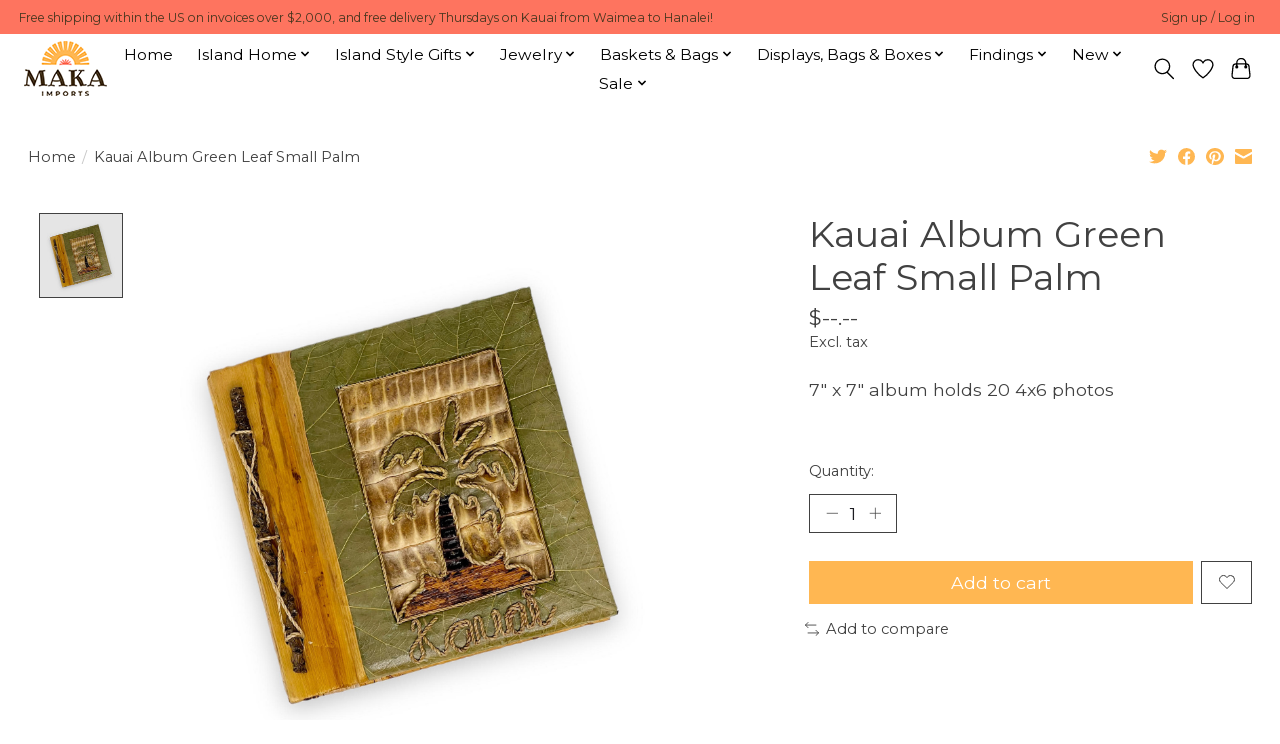

--- FILE ---
content_type: text/html;charset=utf-8
request_url: https://www.makaimports.com/kauai-album-green-leaf-small-palm.html
body_size: 14822
content:
<!DOCTYPE html>
<html lang="us">
  <head>
    <meta charset="utf-8"/>
<!-- [START] 'blocks/head.rain' -->
<!--

  (c) 2008-2026 Lightspeed Netherlands B.V.
  http://www.lightspeedhq.com
  Generated: 22-01-2026 @ 11:40:51

-->
<link rel="canonical" href="https://www.makaimports.com/kauai-album-green-leaf-small-palm.html"/>
<link rel="alternate" href="https://www.makaimports.com/index.rss" type="application/rss+xml" title="New products"/>
<meta name="robots" content="noodp,noydir"/>
<meta property="og:url" content="https://www.makaimports.com/kauai-album-green-leaf-small-palm.html?source=facebook"/>
<meta property="og:site_name" content="Maka Imports"/>
<meta property="og:title" content="Kauai Album Green Leaf Small Palm"/>
<meta property="og:description" content="7&quot; x 7&quot; album holds 20 4x6 photos"/>
<meta property="og:image" content="https://cdn.shoplightspeed.com/shops/651532/files/48304842/kauai-album-green-leaf-small-palm.jpg"/>
<script src="https://www.powr.io/powr.js?external-type=lightspeed"></script>
<!--[if lt IE 9]>
<script src="https://cdn.shoplightspeed.com/assets/html5shiv.js?2025-02-20"></script>
<![endif]-->
<!-- [END] 'blocks/head.rain' -->
    
    
    <title>Kauai Album Green Leaf Small Palm - Maka Imports</title>
    <meta name="description" content="7&quot; x 7&quot; album holds 20 4x6 photos" />
    <meta name="keywords" content="Kauai, Album, Green, Leaf, Small, Palm" />
    <meta http-equiv="X-UA-Compatible" content="IE=edge">
    <meta name="viewport" content="width=device-width, initial-scale=1">
    <meta name="apple-mobile-web-app-capable" content="yes">
    <meta name="apple-mobile-web-app-status-bar-style" content="black">
    
    <script>document.getElementsByTagName("html")[0].className += " js";</script>

    <link rel="shortcut icon" href="https://cdn.shoplightspeed.com/shops/651532/themes/13296/v/429234/assets/favicon.png?20220120231944" type="image/x-icon" />
    <link href='//fonts.googleapis.com/css?family=Montserrat:400,300,600&display=swap' rel='stylesheet' type='text/css'>
    <link href='//fonts.googleapis.com/css?family=Montserrat:400,300,600&display=swap' rel='stylesheet' type='text/css'>
    <link rel="stylesheet" href="https://cdn.shoplightspeed.com/assets/gui-2-0.css?2025-02-20" />
    <link rel="stylesheet" href="https://cdn.shoplightspeed.com/assets/gui-responsive-2-0.css?2025-02-20" />
    <link id="lightspeedframe" rel="stylesheet" href="https://cdn.shoplightspeed.com/shops/651532/themes/13296/assets/style.css?2026011623455720210104183204" />
    <!-- browsers not supporting CSS variables -->
    <script>
      if(!('CSS' in window) || !CSS.supports('color', 'var(--color-var)')) {var cfStyle = document.getElementById('lightspeedframe');if(cfStyle) {var href = cfStyle.getAttribute('href');href = href.replace('style.css', 'style-fallback.css');cfStyle.setAttribute('href', href);}}
    </script>
    <link rel="stylesheet" href="https://cdn.shoplightspeed.com/shops/651532/themes/13296/assets/settings.css?2026011623455720210104183204" />
    <link rel="stylesheet" href="https://cdn.shoplightspeed.com/shops/651532/themes/13296/assets/custom.css?2026011623455720210104183204" />

    <script src="https://cdn.shoplightspeed.com/assets/jquery-3-7-1.js?2025-02-20"></script>
    <script src="https://cdn.shoplightspeed.com/assets/jquery-ui-1-14-1.js?2025-02-20"></script>

  </head>
  <body>
    
          <header class="main-header main-header--mobile js-main-header position-relative">
  <div class="main-header__top-section">
    <div class="main-header__nav-grid justify-between@md container max-width-lg text-xs padding-y-xxs">
      <div>Free shipping within the US on invoices over $2,000, and free delivery Thursdays on Kauai from Waimea to Hanalei!  </div>
      <ul class="main-header__list flex-grow flex-basis-0 justify-end@md display@md">        
                
                        <li class="main-header__item"><a href="https://www.makaimports.com/account/" class="main-header__link" title="My account">Sign up / Log in</a></li>
      </ul>
    </div>
  </div>
  <div class="main-header__mobile-content container max-width-lg">
          <a href="https://www.makaimports.com/" class="main-header__logo" title="Maka Imports">
        <img src="https://cdn.shoplightspeed.com/shops/651532/themes/13296/v/427946/assets/logo.png?20220118023308" alt="Maka Imports">
              </a>
        
    <div class="flex items-center">
            <a href="https://www.makaimports.com/account/wishlist/" class="main-header__mobile-btn js-tab-focus">
        <svg class="icon" viewBox="0 0 24 25" fill="none"><title>Go to favorites</title><path d="M11.3785 4.50387L12 5.42378L12.6215 4.50387C13.6598 2.96698 15.4376 1.94995 17.4545 1.94995C20.65 1.94995 23.232 4.49701 23.25 7.6084C23.2496 8.53335 22.927 9.71432 22.3056 11.056C21.689 12.3875 20.8022 13.8258 19.7333 15.249C17.6019 18.0872 14.7978 20.798 12.0932 22.4477L12 22.488L11.9068 22.4477C9.20215 20.798 6.3981 18.0872 4.26667 15.249C3.1978 13.8258 2.31101 12.3875 1.69437 11.056C1.07303 9.71436 0.750466 8.53342 0.75 7.60848C0.767924 4.49706 3.34993 1.94995 6.54545 1.94995C8.56242 1.94995 10.3402 2.96698 11.3785 4.50387Z" stroke="currentColor" stroke-width="1.5" fill="none"/></svg>
        <span class="sr-only">Wish List</span>
      </a>
            <button class="reset main-header__mobile-btn js-tab-focus" aria-controls="cartDrawer">
        <svg class="icon" viewBox="0 0 24 25" fill="none"><title>Toggle cart</title><path d="M2.90171 9.65153C3.0797 8.00106 4.47293 6.75 6.13297 6.75H17.867C19.527 6.75 20.9203 8.00105 21.0982 9.65153L22.1767 19.6515C22.3839 21.5732 20.8783 23.25 18.9454 23.25H5.05454C3.1217 23.25 1.61603 21.5732 1.82328 19.6515L2.90171 9.65153Z" stroke="currentColor" stroke-width="1.5" fill="none"/>
        <path d="M7.19995 9.6001V5.7001C7.19995 2.88345 9.4833 0.600098 12.3 0.600098C15.1166 0.600098 17.4 2.88345 17.4 5.7001V9.6001" stroke="currentColor" stroke-width="1.5" fill="none"/>
        <circle cx="7.19996" cy="10.2001" r="1.8" fill="currentColor"/>
        <ellipse cx="17.4" cy="10.2001" rx="1.8" ry="1.8" fill="currentColor"/></svg>
        <span class="sr-only">Cart</span>
              </button>

      <button class="reset anim-menu-btn js-anim-menu-btn main-header__nav-control js-tab-focus" aria-label="Toggle menu">
        <i class="anim-menu-btn__icon anim-menu-btn__icon--close" aria-hidden="true"></i>
      </button>
    </div>
  </div>

  <div class="main-header__nav" role="navigation">
    <div class="main-header__nav-grid justify-between@md container max-width-lg">
      <div class="main-header__nav-logo-wrapper flex-shrink-0">
        
                  <a href="https://www.makaimports.com/" class="main-header__logo" title="Maka Imports">
            <img src="https://cdn.shoplightspeed.com/shops/651532/themes/13296/v/427946/assets/logo.png?20220118023308" alt="Maka Imports">
                      </a>
              </div>
      
      <form action="https://www.makaimports.com/search/" method="get" role="search" class="padding-y-md hide@md">
        <label class="sr-only" for="searchInputMobile">Search</label>
        <input class="header-v3__nav-form-control form-control width-100%" value="" autocomplete="off" type="search" name="q" id="searchInputMobile" placeholder="Search...">
      </form>

      <ul class="main-header__list flex-grow flex-basis-0 flex-wrap justify-center@md">
        
                <li class="main-header__item">
          <a class="main-header__link" href="https://www.makaimports.com/">Home</a>
        </li>
        
                <li class="main-header__item js-main-nav__item">
          <a class="main-header__link js-main-nav__control" href="https://www.makaimports.com/island-home/">
            <span>Island Home</span>            <svg class="main-header__dropdown-icon icon" viewBox="0 0 16 16"><polygon fill="currentColor" points="8,11.4 2.6,6 4,4.6 8,8.6 12,4.6 13.4,6 "></polygon></svg>                        <i class="main-header__arrow-icon" aria-hidden="true">
              <svg class="icon" viewBox="0 0 16 16">
                <g class="icon__group" fill="none" stroke="currentColor" stroke-linecap="square" stroke-miterlimit="10" stroke-width="2">
                  <path d="M2 2l12 12" />
                  <path d="M14 2L2 14" />
                </g>
              </svg>
            </i>
                        
          </a>
                    <ul class="main-header__dropdown">
            <li class="main-header__dropdown-item"><a href="https://www.makaimports.com/island-home/" class="main-header__dropdown-link hide@md">All Island Home</a></li>
                        <li class="main-header__dropdown-item js-main-nav__item position-relative">
              <a class="main-header__dropdown-link js-main-nav__control flex justify-between " href="https://www.makaimports.com/island-home/bath/">
                Bath
                <svg class="dropdown__desktop-icon icon" aria-hidden="true" viewBox="0 0 12 12"><polyline stroke-width="1" stroke="currentColor" fill="none" stroke-linecap="round" stroke-linejoin="round" points="3.5 0.5 9.5 6 3.5 11.5"></polyline></svg>                                <i class="main-header__arrow-icon" aria-hidden="true">
                  <svg class="icon" viewBox="0 0 16 16">
                    <g class="icon__group" fill="none" stroke="currentColor" stroke-linecap="square" stroke-miterlimit="10" stroke-width="2">
                      <path d="M2 2l12 12" />
                      <path d="M14 2L2 14" />
                    </g>
                  </svg>
                </i>
                              </a>

                            <ul class="main-header__dropdown">
                <li><a href="https://www.makaimports.com/island-home/bath/" class="main-header__dropdown-link hide@md">All Bath</a></li>
                                <li><a class="main-header__dropdown-link" href="https://www.makaimports.com/island-home/bath/soap-dishes/">Soap Dishes</a></li>
                                <li><a class="main-header__dropdown-link" href="https://www.makaimports.com/island-home/bath/pumice-stones/">Pumice Stones</a></li>
                                <li><a class="main-header__dropdown-link" href="https://www.makaimports.com/island-home/bath/nail-brushes/">Nail Brushes</a></li>
                              </ul>
                          </li>
                        <li class="main-header__dropdown-item js-main-nav__item position-relative">
              <a class="main-header__dropdown-link js-main-nav__control flex justify-between " href="https://www.makaimports.com/island-home/kitchen/">
                Kitchen
                <svg class="dropdown__desktop-icon icon" aria-hidden="true" viewBox="0 0 12 12"><polyline stroke-width="1" stroke="currentColor" fill="none" stroke-linecap="round" stroke-linejoin="round" points="3.5 0.5 9.5 6 3.5 11.5"></polyline></svg>                                <i class="main-header__arrow-icon" aria-hidden="true">
                  <svg class="icon" viewBox="0 0 16 16">
                    <g class="icon__group" fill="none" stroke="currentColor" stroke-linecap="square" stroke-miterlimit="10" stroke-width="2">
                      <path d="M2 2l12 12" />
                      <path d="M14 2L2 14" />
                    </g>
                  </svg>
                </i>
                              </a>

                            <ul class="main-header__dropdown">
                <li><a href="https://www.makaimports.com/island-home/kitchen/" class="main-header__dropdown-link hide@md">All Kitchen</a></li>
                                <li><a class="main-header__dropdown-link" href="https://www.makaimports.com/island-home/kitchen/salad-sets/">Salad Sets</a></li>
                                <li><a class="main-header__dropdown-link" href="https://www.makaimports.com/island-home/kitchen/chopsticks/">Chopsticks</a></li>
                                <li><a class="main-header__dropdown-link" href="https://www.makaimports.com/island-home/kitchen/bowls-dishes-plates/">Bowls, Dishes &amp; Plates</a></li>
                                <li><a class="main-header__dropdown-link" href="https://www.makaimports.com/island-home/kitchen/spoons-scoops-forks/">Spoons, Scoops &amp; Forks</a></li>
                                <li><a class="main-header__dropdown-link" href="https://www.makaimports.com/island-home/kitchen/coasters/">Coasters</a></li>
                                <li><a class="main-header__dropdown-link" href="https://www.makaimports.com/island-home/kitchen/napkin-holders/">Napkin Holders</a></li>
                                <li><a class="main-header__dropdown-link" href="https://www.makaimports.com/island-home/kitchen/glasses-cups/">Glasses &amp; Cups</a></li>
                                <li><a class="main-header__dropdown-link" href="https://www.makaimports.com/island-home/kitchen/salt-pepper/">Salt &amp; Pepper</a></li>
                              </ul>
                          </li>
                        <li class="main-header__dropdown-item js-main-nav__item position-relative">
              <a class="main-header__dropdown-link js-main-nav__control flex justify-between " href="https://www.makaimports.com/island-home/decor/">
                Décor
                <svg class="dropdown__desktop-icon icon" aria-hidden="true" viewBox="0 0 12 12"><polyline stroke-width="1" stroke="currentColor" fill="none" stroke-linecap="round" stroke-linejoin="round" points="3.5 0.5 9.5 6 3.5 11.5"></polyline></svg>                                <i class="main-header__arrow-icon" aria-hidden="true">
                  <svg class="icon" viewBox="0 0 16 16">
                    <g class="icon__group" fill="none" stroke="currentColor" stroke-linecap="square" stroke-miterlimit="10" stroke-width="2">
                      <path d="M2 2l12 12" />
                      <path d="M14 2L2 14" />
                    </g>
                  </svg>
                </i>
                              </a>

                            <ul class="main-header__dropdown">
                <li><a href="https://www.makaimports.com/island-home/decor/" class="main-header__dropdown-link hide@md">All Décor</a></li>
                                <li><a class="main-header__dropdown-link" href="https://www.makaimports.com/island-home/decor/carved-wood/">Carved Wood</a></li>
                                <li><a class="main-header__dropdown-link" href="https://www.makaimports.com/island-home/decor/glass-and-driftwood-decor/">Glass and Driftwood Decor</a></li>
                                <li><a class="main-header__dropdown-link" href="https://www.makaimports.com/island-home/decor/iron/">Iron </a></li>
                                <li><a class="main-header__dropdown-link" href="https://www.makaimports.com/island-home/decor/shell/">Shell</a></li>
                                <li><a class="main-header__dropdown-link" href="https://www.makaimports.com/island-home/decor/driftwood/">Driftwood</a></li>
                                <li><a class="main-header__dropdown-link" href="https://www.makaimports.com/island-home/decor/doorstops/">Doorstops</a></li>
                              </ul>
                          </li>
                        <li class="main-header__dropdown-item js-main-nav__item position-relative">
              <a class="main-header__dropdown-link js-main-nav__control flex justify-between " href="https://www.makaimports.com/island-home/wall-hangings/">
                Wall Hangings
                <svg class="dropdown__desktop-icon icon" aria-hidden="true" viewBox="0 0 12 12"><polyline stroke-width="1" stroke="currentColor" fill="none" stroke-linecap="round" stroke-linejoin="round" points="3.5 0.5 9.5 6 3.5 11.5"></polyline></svg>                                <i class="main-header__arrow-icon" aria-hidden="true">
                  <svg class="icon" viewBox="0 0 16 16">
                    <g class="icon__group" fill="none" stroke="currentColor" stroke-linecap="square" stroke-miterlimit="10" stroke-width="2">
                      <path d="M2 2l12 12" />
                      <path d="M14 2L2 14" />
                    </g>
                  </svg>
                </i>
                              </a>

                            <ul class="main-header__dropdown">
                <li><a href="https://www.makaimports.com/island-home/wall-hangings/" class="main-header__dropdown-link hide@md">All Wall Hangings</a></li>
                                <li><a class="main-header__dropdown-link" href="https://www.makaimports.com/island-home/wall-hangings/driftwood/">Driftwood</a></li>
                                <li><a class="main-header__dropdown-link" href="https://www.makaimports.com/island-home/wall-hangings/carved-wood/">Carved Wood</a></li>
                                <li><a class="main-header__dropdown-link" href="https://www.makaimports.com/island-home/wall-hangings/iron-hooks-signs/">Iron Hooks &amp; Signs</a></li>
                              </ul>
                          </li>
                        <li class="main-header__dropdown-item">
              <a class="main-header__dropdown-link" href="https://www.makaimports.com/island-home/teak-accessories/">
                Teak Accessories
                                              </a>

                          </li>
                      </ul>
                  </li>
                <li class="main-header__item js-main-nav__item">
          <a class="main-header__link js-main-nav__control" href="https://www.makaimports.com/island-style-gifts/">
            <span>Island Style Gifts</span>            <svg class="main-header__dropdown-icon icon" viewBox="0 0 16 16"><polygon fill="currentColor" points="8,11.4 2.6,6 4,4.6 8,8.6 12,4.6 13.4,6 "></polygon></svg>                        <i class="main-header__arrow-icon" aria-hidden="true">
              <svg class="icon" viewBox="0 0 16 16">
                <g class="icon__group" fill="none" stroke="currentColor" stroke-linecap="square" stroke-miterlimit="10" stroke-width="2">
                  <path d="M2 2l12 12" />
                  <path d="M14 2L2 14" />
                </g>
              </svg>
            </i>
                        
          </a>
                    <ul class="main-header__dropdown">
            <li class="main-header__dropdown-item"><a href="https://www.makaimports.com/island-style-gifts/" class="main-header__dropdown-link hide@md">All Island Style Gifts</a></li>
                        <li class="main-header__dropdown-item">
              <a class="main-header__dropdown-link" href="https://www.makaimports.com/island-style-gifts/holiday-decor-ornaments/">
                Holiday Decor &amp; Ornaments
                                              </a>

                          </li>
                        <li class="main-header__dropdown-item">
              <a class="main-header__dropdown-link" href="https://www.makaimports.com/island-style-gifts/kauai/">
                Kauai
                                              </a>

                          </li>
                        <li class="main-header__dropdown-item">
              <a class="main-header__dropdown-link" href="https://www.makaimports.com/island-style-gifts/maui/">
                Maui
                                              </a>

                          </li>
                        <li class="main-header__dropdown-item js-main-nav__item position-relative">
              <a class="main-header__dropdown-link js-main-nav__control flex justify-between " href="https://www.makaimports.com/island-style-gifts/surfboards/">
                Surfboards
                <svg class="dropdown__desktop-icon icon" aria-hidden="true" viewBox="0 0 12 12"><polyline stroke-width="1" stroke="currentColor" fill="none" stroke-linecap="round" stroke-linejoin="round" points="3.5 0.5 9.5 6 3.5 11.5"></polyline></svg>                                <i class="main-header__arrow-icon" aria-hidden="true">
                  <svg class="icon" viewBox="0 0 16 16">
                    <g class="icon__group" fill="none" stroke="currentColor" stroke-linecap="square" stroke-miterlimit="10" stroke-width="2">
                      <path d="M2 2l12 12" />
                      <path d="M14 2L2 14" />
                    </g>
                  </svg>
                </i>
                              </a>

                            <ul class="main-header__dropdown">
                <li><a href="https://www.makaimports.com/island-style-gifts/surfboards/" class="main-header__dropdown-link hide@md">All Surfboards</a></li>
                                <li><a class="main-header__dropdown-link" href="https://www.makaimports.com/island-style-gifts/surfboards/carved-surfboards/">Carved Surfboards</a></li>
                                <li><a class="main-header__dropdown-link" href="https://www.makaimports.com/island-style-gifts/surfboards/airbrushed-surfboards/">Airbrushed Surfboards</a></li>
                              </ul>
                          </li>
                        <li class="main-header__dropdown-item js-main-nav__item position-relative">
              <a class="main-header__dropdown-link js-main-nav__control flex justify-between " href="https://www.makaimports.com/island-style-gifts/hawaii-souvenir/">
                Hawaii Souvenir
                <svg class="dropdown__desktop-icon icon" aria-hidden="true" viewBox="0 0 12 12"><polyline stroke-width="1" stroke="currentColor" fill="none" stroke-linecap="round" stroke-linejoin="round" points="3.5 0.5 9.5 6 3.5 11.5"></polyline></svg>                                <i class="main-header__arrow-icon" aria-hidden="true">
                  <svg class="icon" viewBox="0 0 16 16">
                    <g class="icon__group" fill="none" stroke="currentColor" stroke-linecap="square" stroke-miterlimit="10" stroke-width="2">
                      <path d="M2 2l12 12" />
                      <path d="M14 2L2 14" />
                    </g>
                  </svg>
                </i>
                              </a>

                            <ul class="main-header__dropdown">
                <li><a href="https://www.makaimports.com/island-style-gifts/hawaii-souvenir/" class="main-header__dropdown-link hide@md">All Hawaii Souvenir</a></li>
                                <li><a class="main-header__dropdown-link" href="https://www.makaimports.com/island-style-gifts/hawaii-souvenir/magnets/">Magnets</a></li>
                                <li><a class="main-header__dropdown-link" href="https://www.makaimports.com/island-style-gifts/hawaii-souvenir/keychains/">Keychains</a></li>
                                <li><a class="main-header__dropdown-link" href="https://www.makaimports.com/island-style-gifts/hawaii-souvenir/bookmarks/">Bookmarks</a></li>
                              </ul>
                          </li>
                        <li class="main-header__dropdown-item">
              <a class="main-header__dropdown-link" href="https://www.makaimports.com/island-style-gifts/carved-wood-gifts-souvenirs/">
                Carved Wood Gifts &amp; Souvenirs
                                              </a>

                          </li>
                        <li class="main-header__dropdown-item">
              <a class="main-header__dropdown-link" href="https://www.makaimports.com/island-style-gifts/wall-hangings/">
                Wall Hangings
                                              </a>

                          </li>
                        <li class="main-header__dropdown-item">
              <a class="main-header__dropdown-link" href="https://www.makaimports.com/island-style-gifts/tikis-masks/">
                Tikis &amp; Masks
                                              </a>

                          </li>
                        <li class="main-header__dropdown-item">
              <a class="main-header__dropdown-link" href="https://www.makaimports.com/island-style-gifts/kids/">
                Kids
                                              </a>

                          </li>
                        <li class="main-header__dropdown-item js-main-nav__item position-relative">
              <a class="main-header__dropdown-link js-main-nav__control flex justify-between " href="https://www.makaimports.com/island-style-gifts/apparel/">
                Apparel
                <svg class="dropdown__desktop-icon icon" aria-hidden="true" viewBox="0 0 12 12"><polyline stroke-width="1" stroke="currentColor" fill="none" stroke-linecap="round" stroke-linejoin="round" points="3.5 0.5 9.5 6 3.5 11.5"></polyline></svg>                                <i class="main-header__arrow-icon" aria-hidden="true">
                  <svg class="icon" viewBox="0 0 16 16">
                    <g class="icon__group" fill="none" stroke="currentColor" stroke-linecap="square" stroke-miterlimit="10" stroke-width="2">
                      <path d="M2 2l12 12" />
                      <path d="M14 2L2 14" />
                    </g>
                  </svg>
                </i>
                              </a>

                            <ul class="main-header__dropdown">
                <li><a href="https://www.makaimports.com/island-style-gifts/apparel/" class="main-header__dropdown-link hide@md">All Apparel</a></li>
                                <li><a class="main-header__dropdown-link" href="https://www.makaimports.com/island-style-gifts/apparel/sarongs/">Sarongs</a></li>
                                <li><a class="main-header__dropdown-link" href="https://www.makaimports.com/island-style-gifts/apparel/cover-ups/">Cover Ups</a></li>
                              </ul>
                          </li>
                        <li class="main-header__dropdown-item">
              <a class="main-header__dropdown-link" href="https://www.makaimports.com/island-style-gifts/albums/">
                Albums
                                              </a>

                          </li>
                        <li class="main-header__dropdown-item">
              <a class="main-header__dropdown-link" href="https://www.makaimports.com/island-style-gifts/music/">
                Music
                                              </a>

                          </li>
                        <li class="main-header__dropdown-item js-main-nav__item position-relative">
              <a class="main-header__dropdown-link js-main-nav__control flex justify-between " href="https://www.makaimports.com/island-style-gifts/hair-accessories/">
                Hair Accessories
                <svg class="dropdown__desktop-icon icon" aria-hidden="true" viewBox="0 0 12 12"><polyline stroke-width="1" stroke="currentColor" fill="none" stroke-linecap="round" stroke-linejoin="round" points="3.5 0.5 9.5 6 3.5 11.5"></polyline></svg>                                <i class="main-header__arrow-icon" aria-hidden="true">
                  <svg class="icon" viewBox="0 0 16 16">
                    <g class="icon__group" fill="none" stroke="currentColor" stroke-linecap="square" stroke-miterlimit="10" stroke-width="2">
                      <path d="M2 2l12 12" />
                      <path d="M14 2L2 14" />
                    </g>
                  </svg>
                </i>
                              </a>

                            <ul class="main-header__dropdown">
                <li><a href="https://www.makaimports.com/island-style-gifts/hair-accessories/" class="main-header__dropdown-link hide@md">All Hair Accessories</a></li>
                                <li><a class="main-header__dropdown-link" href="https://www.makaimports.com/island-style-gifts/hair-accessories/new-hair-claws/">New Hair Claws</a></li>
                              </ul>
                          </li>
                        <li class="main-header__dropdown-item">
              <a class="main-header__dropdown-link" href="https://www.makaimports.com/island-style-gifts/bronze-brass/">
                Bronze &amp; Brass
                                              </a>

                          </li>
                        <li class="main-header__dropdown-item">
              <a class="main-header__dropdown-link" href="https://www.makaimports.com/island-style-gifts/driftwood/">
                Driftwood
                                              </a>

                          </li>
                        <li class="main-header__dropdown-item">
              <a class="main-header__dropdown-link" href="https://www.makaimports.com/island-style-gifts/decorative-dishes-bowls/">
                Decorative Dishes &amp; Bowls
                                              </a>

                          </li>
                        <li class="main-header__dropdown-item">
              <a class="main-header__dropdown-link" href="https://www.makaimports.com/island-style-gifts/iron/">
                Iron 
                                              </a>

                          </li>
                        <li class="main-header__dropdown-item">
              <a class="main-header__dropdown-link" href="https://www.makaimports.com/island-style-gifts/buddha-hotei/">
                Buddha/Hotei
                                              </a>

                          </li>
                        <li class="main-header__dropdown-item">
              <a class="main-header__dropdown-link" href="https://www.makaimports.com/island-style-gifts/boxes-books/">
                Boxes &amp; Books
                                              </a>

                          </li>
                        <li class="main-header__dropdown-item">
              <a class="main-header__dropdown-link" href="https://www.makaimports.com/island-style-gifts/rocks-minerals-fossils/">
                Rocks, Minerals  &amp; Fossils
                                              </a>

                          </li>
                        <li class="main-header__dropdown-item">
              <a class="main-header__dropdown-link" href="https://www.makaimports.com/island-style-gifts/made-on-kauai/">
                Made on Kauai
                                              </a>

                          </li>
                      </ul>
                  </li>
                <li class="main-header__item js-main-nav__item">
          <a class="main-header__link js-main-nav__control" href="https://www.makaimports.com/jewelry/">
            <span>Jewelry</span>            <svg class="main-header__dropdown-icon icon" viewBox="0 0 16 16"><polygon fill="currentColor" points="8,11.4 2.6,6 4,4.6 8,8.6 12,4.6 13.4,6 "></polygon></svg>                        <i class="main-header__arrow-icon" aria-hidden="true">
              <svg class="icon" viewBox="0 0 16 16">
                <g class="icon__group" fill="none" stroke="currentColor" stroke-linecap="square" stroke-miterlimit="10" stroke-width="2">
                  <path d="M2 2l12 12" />
                  <path d="M14 2L2 14" />
                </g>
              </svg>
            </i>
                        
          </a>
                    <ul class="main-header__dropdown">
            <li class="main-header__dropdown-item"><a href="https://www.makaimports.com/jewelry/" class="main-header__dropdown-link hide@md">All Jewelry</a></li>
                        <li class="main-header__dropdown-item js-main-nav__item position-relative">
              <a class="main-header__dropdown-link js-main-nav__control flex justify-between " href="https://www.makaimports.com/jewelry/earrings/">
                Earrings
                <svg class="dropdown__desktop-icon icon" aria-hidden="true" viewBox="0 0 12 12"><polyline stroke-width="1" stroke="currentColor" fill="none" stroke-linecap="round" stroke-linejoin="round" points="3.5 0.5 9.5 6 3.5 11.5"></polyline></svg>                                <i class="main-header__arrow-icon" aria-hidden="true">
                  <svg class="icon" viewBox="0 0 16 16">
                    <g class="icon__group" fill="none" stroke="currentColor" stroke-linecap="square" stroke-miterlimit="10" stroke-width="2">
                      <path d="M2 2l12 12" />
                      <path d="M14 2L2 14" />
                    </g>
                  </svg>
                </i>
                              </a>

                            <ul class="main-header__dropdown">
                <li><a href="https://www.makaimports.com/jewelry/earrings/" class="main-header__dropdown-link hide@md">All Earrings</a></li>
                                <li><a class="main-header__dropdown-link" href="https://www.makaimports.com/jewelry/earrings/stud-post/">Stud/Post </a></li>
                                <li><a class="main-header__dropdown-link" href="https://www.makaimports.com/jewelry/earrings/dangle/">Dangle </a></li>
                                <li><a class="main-header__dropdown-link" href="https://www.makaimports.com/jewelry/earrings/pearl/">Pearl</a></li>
                                <li><a class="main-header__dropdown-link" href="https://www.makaimports.com/jewelry/earrings/sterling-silver/">Sterling Silver</a></li>
                                <li><a class="main-header__dropdown-link" href="https://www.makaimports.com/jewelry/earrings/larimar/">Larimar</a></li>
                                <li><a class="main-header__dropdown-link" href="https://www.makaimports.com/jewelry/earrings/pikake-bead-earrings/">Pikake Bead Earrings</a></li>
                                <li><a class="main-header__dropdown-link" href="https://www.makaimports.com/jewelry/earrings/shell/">Shell</a></li>
                                <li><a class="main-header__dropdown-link" href="https://www.makaimports.com/jewelry/earrings/gemstone/">Gemstone</a></li>
                                <li><a class="main-header__dropdown-link" href="https://www.makaimports.com/jewelry/earrings/gold-fill/">Gold Fill</a></li>
                                <li><a class="main-header__dropdown-link" href="https://www.makaimports.com/jewelry/earrings/paua-shell/">Paua Shell</a></li>
                                <li><a class="main-header__dropdown-link" href="https://www.makaimports.com/jewelry/earrings/synthetic-opal/">Synthetic Opal</a></li>
                                <li><a class="main-header__dropdown-link" href="https://www.makaimports.com/jewelry/earrings/mother-of-pearl/">Mother of Pearl</a></li>
                                <li><a class="main-header__dropdown-link" href="https://www.makaimports.com/jewelry/earrings/jade/">Jade</a></li>
                                <li><a class="main-header__dropdown-link" href="https://www.makaimports.com/jewelry/earrings/island-to-island-shell/">Island to Island Shell</a></li>
                                <li><a class="main-header__dropdown-link" href="https://www.makaimports.com/jewelry/earrings/beach-glass/">Beach Glass</a></li>
                                <li><a class="main-header__dropdown-link" href="https://www.makaimports.com/jewelry/earrings/opal-inspired-resin/">Opal Inspired Resin </a></li>
                                <li><a class="main-header__dropdown-link" href="https://www.makaimports.com/jewelry/earrings/coconut-shell/">Coconut Shell</a></li>
                                <li><a class="main-header__dropdown-link" href="https://www.makaimports.com/jewelry/earrings/wood/">Wood</a></li>
                                <li><a class="main-header__dropdown-link" href="https://www.makaimports.com/jewelry/earrings/gold-plated/">Gold Plated</a></li>
                                <li><a class="main-header__dropdown-link" href="https://www.makaimports.com/jewelry/earrings/eye-of-shiva/">Eye of Shiva</a></li>
                                <li><a class="main-header__dropdown-link" href="https://www.makaimports.com/jewelry/earrings/kids-earrings/">Kids&#039; Earrings</a></li>
                                <li><a class="main-header__dropdown-link" href="https://www.makaimports.com/jewelry/earrings/hoop/">Hoop</a></li>
                              </ul>
                          </li>
                        <li class="main-header__dropdown-item js-main-nav__item position-relative">
              <a class="main-header__dropdown-link js-main-nav__control flex justify-between " href="https://www.makaimports.com/jewelry/pendants/">
                Pendants
                <svg class="dropdown__desktop-icon icon" aria-hidden="true" viewBox="0 0 12 12"><polyline stroke-width="1" stroke="currentColor" fill="none" stroke-linecap="round" stroke-linejoin="round" points="3.5 0.5 9.5 6 3.5 11.5"></polyline></svg>                                <i class="main-header__arrow-icon" aria-hidden="true">
                  <svg class="icon" viewBox="0 0 16 16">
                    <g class="icon__group" fill="none" stroke="currentColor" stroke-linecap="square" stroke-miterlimit="10" stroke-width="2">
                      <path d="M2 2l12 12" />
                      <path d="M14 2L2 14" />
                    </g>
                  </svg>
                </i>
                              </a>

                            <ul class="main-header__dropdown">
                <li><a href="https://www.makaimports.com/jewelry/pendants/" class="main-header__dropdown-link hide@md">All Pendants</a></li>
                                <li><a class="main-header__dropdown-link" href="https://www.makaimports.com/jewelry/pendants/pearl/">Pearl</a></li>
                                <li><a class="main-header__dropdown-link" href="https://www.makaimports.com/jewelry/pendants/larimar/">Larimar</a></li>
                                <li><a class="main-header__dropdown-link" href="https://www.makaimports.com/jewelry/pendants/paua-shell/">Paua Shell</a></li>
                                <li><a class="main-header__dropdown-link" href="https://www.makaimports.com/jewelry/pendants/gold-plated/">Gold Plated</a></li>
                                <li><a class="main-header__dropdown-link" href="https://www.makaimports.com/jewelry/pendants/gemstone/">Gemstone</a></li>
                                <li><a class="main-header__dropdown-link" href="https://www.makaimports.com/jewelry/pendants/synthetic-opal/">Synthetic Opal</a></li>
                                <li><a class="main-header__dropdown-link" href="https://www.makaimports.com/jewelry/pendants/mother-of-pearl/">Mother of Pearl</a></li>
                                <li><a class="main-header__dropdown-link" href="https://www.makaimports.com/jewelry/pendants/eye-of-shiva/">Eye of Shiva</a></li>
                                <li><a class="main-header__dropdown-link" href="https://www.makaimports.com/jewelry/pendants/opal-inspired-resin/">Opal Inspired Resin</a></li>
                                <li><a class="main-header__dropdown-link" href="https://www.makaimports.com/jewelry/pendants/sterling-silver/">Sterling Silver</a></li>
                                <li><a class="main-header__dropdown-link" href="https://www.makaimports.com/jewelry/pendants/shell/">Shell</a></li>
                                <li><a class="main-header__dropdown-link" href="https://www.makaimports.com/jewelry/pendants/shark-tooth/">Shark Tooth</a></li>
                                <li><a class="main-header__dropdown-link" href="https://www.makaimports.com/jewelry/pendants/kids-pendants/">Kids&#039; Pendants</a></li>
                              </ul>
                          </li>
                        <li class="main-header__dropdown-item js-main-nav__item position-relative">
              <a class="main-header__dropdown-link js-main-nav__control flex justify-between " href="https://www.makaimports.com/jewelry/necklaces/">
                Necklaces
                <svg class="dropdown__desktop-icon icon" aria-hidden="true" viewBox="0 0 12 12"><polyline stroke-width="1" stroke="currentColor" fill="none" stroke-linecap="round" stroke-linejoin="round" points="3.5 0.5 9.5 6 3.5 11.5"></polyline></svg>                                <i class="main-header__arrow-icon" aria-hidden="true">
                  <svg class="icon" viewBox="0 0 16 16">
                    <g class="icon__group" fill="none" stroke="currentColor" stroke-linecap="square" stroke-miterlimit="10" stroke-width="2">
                      <path d="M2 2l12 12" />
                      <path d="M14 2L2 14" />
                    </g>
                  </svg>
                </i>
                              </a>

                            <ul class="main-header__dropdown">
                <li><a href="https://www.makaimports.com/jewelry/necklaces/" class="main-header__dropdown-link hide@md">All Necklaces</a></li>
                                <li><a class="main-header__dropdown-link" href="https://www.makaimports.com/jewelry/necklaces/tahitian-pearls/">Tahitian Pearls</a></li>
                                <li><a class="main-header__dropdown-link" href="https://www.makaimports.com/jewelry/necklaces/pearl/">Pearl</a></li>
                                <li><a class="main-header__dropdown-link" href="https://www.makaimports.com/jewelry/necklaces/gemstone/">Gemstone</a></li>
                                <li><a class="main-header__dropdown-link" href="https://www.makaimports.com/jewelry/necklaces/sterling-silver/">Sterling Silver</a></li>
                                <li><a class="main-header__dropdown-link" href="https://www.makaimports.com/jewelry/necklaces/pikake-bead-necklaces/">Pikake Bead Necklaces</a></li>
                                <li><a class="main-header__dropdown-link" href="https://www.makaimports.com/jewelry/necklaces/shark-tooth/">Shark Tooth </a></li>
                                <li><a class="main-header__dropdown-link" href="https://www.makaimports.com/jewelry/necklaces/island-to-island-shell/">Island to Island Shell</a></li>
                                <li><a class="main-header__dropdown-link" href="https://www.makaimports.com/jewelry/necklaces/tricolor-collection/">Tricolor Collection</a></li>
                                <li><a class="main-header__dropdown-link" href="https://www.makaimports.com/jewelry/necklaces/beach-glass/">Beach Glass</a></li>
                                <li><a class="main-header__dropdown-link" href="https://www.makaimports.com/jewelry/necklaces/opal-inspired-resin/">Opal Inspired Resin</a></li>
                                <li><a class="main-header__dropdown-link" href="https://www.makaimports.com/jewelry/necklaces/fashion/">Fashion</a></li>
                                <li><a class="main-header__dropdown-link" href="https://www.makaimports.com/jewelry/necklaces/shark-tooth-4025152/">Shark Tooth</a></li>
                                <li><a class="main-header__dropdown-link" href="https://www.makaimports.com/jewelry/necklaces/jade/">Jade</a></li>
                                <li><a class="main-header__dropdown-link" href="https://www.makaimports.com/jewelry/necklaces/shell/">Shell</a></li>
                                <li><a class="main-header__dropdown-link" href="https://www.makaimports.com/jewelry/necklaces/gold-plated/">Gold Plated</a></li>
                              </ul>
                          </li>
                        <li class="main-header__dropdown-item js-main-nav__item position-relative">
              <a class="main-header__dropdown-link js-main-nav__control flex justify-between " href="https://www.makaimports.com/jewelry/bracelets/">
                Bracelets
                <svg class="dropdown__desktop-icon icon" aria-hidden="true" viewBox="0 0 12 12"><polyline stroke-width="1" stroke="currentColor" fill="none" stroke-linecap="round" stroke-linejoin="round" points="3.5 0.5 9.5 6 3.5 11.5"></polyline></svg>                                <i class="main-header__arrow-icon" aria-hidden="true">
                  <svg class="icon" viewBox="0 0 16 16">
                    <g class="icon__group" fill="none" stroke="currentColor" stroke-linecap="square" stroke-miterlimit="10" stroke-width="2">
                      <path d="M2 2l12 12" />
                      <path d="M14 2L2 14" />
                    </g>
                  </svg>
                </i>
                              </a>

                            <ul class="main-header__dropdown">
                <li><a href="https://www.makaimports.com/jewelry/bracelets/" class="main-header__dropdown-link hide@md">All Bracelets</a></li>
                                <li><a class="main-header__dropdown-link" href="https://www.makaimports.com/jewelry/bracelets/gemstone-bracelets/">Gemstone Bracelets</a></li>
                                <li><a class="main-header__dropdown-link" href="https://www.makaimports.com/jewelry/bracelets/pikake-bead-bracelets/">Pikake Bead Bracelets</a></li>
                                <li><a class="main-header__dropdown-link" href="https://www.makaimports.com/jewelry/bracelets/pearl/">Pearl</a></li>
                                <li><a class="main-header__dropdown-link" href="https://www.makaimports.com/jewelry/bracelets/larimar/">Larimar </a></li>
                                <li><a class="main-header__dropdown-link" href="https://www.makaimports.com/jewelry/bracelets/sterling-silver/">Sterling Silver</a></li>
                                <li><a class="main-header__dropdown-link" href="https://www.makaimports.com/jewelry/bracelets/gold-fill/">Gold Fill</a></li>
                                <li><a class="main-header__dropdown-link" href="https://www.makaimports.com/jewelry/bracelets/gold-plated/">Gold Plated</a></li>
                                <li><a class="main-header__dropdown-link" href="https://www.makaimports.com/jewelry/bracelets/jade/">Jade</a></li>
                                <li><a class="main-header__dropdown-link" href="https://www.makaimports.com/jewelry/bracelets/brass-bead/">Brass Bead</a></li>
                                <li><a class="main-header__dropdown-link" href="https://www.makaimports.com/jewelry/bracelets/copper/">Copper</a></li>
                                <li><a class="main-header__dropdown-link" href="https://www.makaimports.com/jewelry/bracelets/eye-of-shiva/">Eye of Shiva</a></li>
                                <li><a class="main-header__dropdown-link" href="https://www.makaimports.com/jewelry/bracelets/mens/">Men&#039;s </a></li>
                                <li><a class="main-header__dropdown-link" href="https://www.makaimports.com/jewelry/bracelets/shell/">Shell</a></li>
                                <li><a class="main-header__dropdown-link" href="https://www.makaimports.com/jewelry/bracelets/beach-glass/">Beach Glass</a></li>
                                <li><a class="main-header__dropdown-link" href="https://www.makaimports.com/jewelry/bracelets/kids/">Kids</a></li>
                                <li><a class="main-header__dropdown-link" href="https://www.makaimports.com/jewelry/bracelets/chakra/">Chakra</a></li>
                                <li><a class="main-header__dropdown-link" href="https://www.makaimports.com/jewelry/bracelets/wish-bracelets/">Wish Bracelets</a></li>
                                <li><a class="main-header__dropdown-link" href="https://www.makaimports.com/jewelry/bracelets/shark-tooth/">Shark Tooth</a></li>
                                <li><a class="main-header__dropdown-link" href="https://www.makaimports.com/jewelry/bracelets/wood/">Wood</a></li>
                              </ul>
                          </li>
                        <li class="main-header__dropdown-item js-main-nav__item position-relative">
              <a class="main-header__dropdown-link js-main-nav__control flex justify-between " href="https://www.makaimports.com/jewelry/rings/">
                Rings
                <svg class="dropdown__desktop-icon icon" aria-hidden="true" viewBox="0 0 12 12"><polyline stroke-width="1" stroke="currentColor" fill="none" stroke-linecap="round" stroke-linejoin="round" points="3.5 0.5 9.5 6 3.5 11.5"></polyline></svg>                                <i class="main-header__arrow-icon" aria-hidden="true">
                  <svg class="icon" viewBox="0 0 16 16">
                    <g class="icon__group" fill="none" stroke="currentColor" stroke-linecap="square" stroke-miterlimit="10" stroke-width="2">
                      <path d="M2 2l12 12" />
                      <path d="M14 2L2 14" />
                    </g>
                  </svg>
                </i>
                              </a>

                            <ul class="main-header__dropdown">
                <li><a href="https://www.makaimports.com/jewelry/rings/" class="main-header__dropdown-link hide@md">All Rings</a></li>
                                <li><a class="main-header__dropdown-link" href="https://www.makaimports.com/jewelry/rings/gold-plated/">Gold Plated</a></li>
                                <li><a class="main-header__dropdown-link" href="https://www.makaimports.com/jewelry/rings/sterling-silver/">Sterling Silver</a></li>
                                <li><a class="main-header__dropdown-link" href="https://www.makaimports.com/jewelry/rings/adjustable/">Adjustable </a></li>
                                <li><a class="main-header__dropdown-link" href="https://www.makaimports.com/jewelry/rings/pearl/">Pearl</a></li>
                                <li><a class="main-header__dropdown-link" href="https://www.makaimports.com/jewelry/rings/gold-fill-stacking/">Gold Fill Stacking</a></li>
                                <li><a class="main-header__dropdown-link" href="https://www.makaimports.com/jewelry/rings/larimar/">Larimar</a></li>
                                <li><a class="main-header__dropdown-link" href="https://www.makaimports.com/jewelry/rings/gemstone/">Gemstone</a></li>
                                <li><a class="main-header__dropdown-link" href="https://www.makaimports.com/jewelry/rings/mens/">Men&#039;s </a></li>
                                <li><a class="main-header__dropdown-link" href="https://www.makaimports.com/jewelry/rings/gemstone-stretch/">Gemstone Stretch</a></li>
                                <li><a class="main-header__dropdown-link" href="https://www.makaimports.com/jewelry/rings/shell/">Shell </a></li>
                                <li><a class="main-header__dropdown-link" href="https://www.makaimports.com/jewelry/rings/toe-rings/">Toe Rings</a></li>
                              </ul>
                          </li>
                        <li class="main-header__dropdown-item js-main-nav__item position-relative">
              <a class="main-header__dropdown-link js-main-nav__control flex justify-between " href="https://www.makaimports.com/jewelry/anklets/">
                Anklets
                <svg class="dropdown__desktop-icon icon" aria-hidden="true" viewBox="0 0 12 12"><polyline stroke-width="1" stroke="currentColor" fill="none" stroke-linecap="round" stroke-linejoin="round" points="3.5 0.5 9.5 6 3.5 11.5"></polyline></svg>                                <i class="main-header__arrow-icon" aria-hidden="true">
                  <svg class="icon" viewBox="0 0 16 16">
                    <g class="icon__group" fill="none" stroke="currentColor" stroke-linecap="square" stroke-miterlimit="10" stroke-width="2">
                      <path d="M2 2l12 12" />
                      <path d="M14 2L2 14" />
                    </g>
                  </svg>
                </i>
                              </a>

                            <ul class="main-header__dropdown">
                <li><a href="https://www.makaimports.com/jewelry/anklets/" class="main-header__dropdown-link hide@md">All Anklets</a></li>
                                <li><a class="main-header__dropdown-link" href="https://www.makaimports.com/jewelry/anklets/sterling-silver/">Sterling Silver</a></li>
                                <li><a class="main-header__dropdown-link" href="https://www.makaimports.com/jewelry/anklets/fashion/">Fashion</a></li>
                              </ul>
                          </li>
                        <li class="main-header__dropdown-item js-main-nav__item position-relative">
              <a class="main-header__dropdown-link js-main-nav__control flex justify-between " href="https://www.makaimports.com/jewelry/chains/">
                Chains
                <svg class="dropdown__desktop-icon icon" aria-hidden="true" viewBox="0 0 12 12"><polyline stroke-width="1" stroke="currentColor" fill="none" stroke-linecap="round" stroke-linejoin="round" points="3.5 0.5 9.5 6 3.5 11.5"></polyline></svg>                                <i class="main-header__arrow-icon" aria-hidden="true">
                  <svg class="icon" viewBox="0 0 16 16">
                    <g class="icon__group" fill="none" stroke="currentColor" stroke-linecap="square" stroke-miterlimit="10" stroke-width="2">
                      <path d="M2 2l12 12" />
                      <path d="M14 2L2 14" />
                    </g>
                  </svg>
                </i>
                              </a>

                            <ul class="main-header__dropdown">
                <li><a href="https://www.makaimports.com/jewelry/chains/" class="main-header__dropdown-link hide@md">All Chains</a></li>
                                <li><a class="main-header__dropdown-link" href="https://www.makaimports.com/jewelry/chains/sterling-silver/">Sterling Silver</a></li>
                                <li><a class="main-header__dropdown-link" href="https://www.makaimports.com/jewelry/chains/gold-fill/">Gold Fill</a></li>
                              </ul>
                          </li>
                        <li class="main-header__dropdown-item">
              <a class="main-header__dropdown-link" href="https://www.makaimports.com/jewelry/gold-fill-jewelry/">
                Gold Fill Jewelry
                                              </a>

                          </li>
                        <li class="main-header__dropdown-item">
              <a class="main-header__dropdown-link" href="https://www.makaimports.com/jewelry/pearl-jewelry/">
                Pearl Jewelry
                                              </a>

                          </li>
                        <li class="main-header__dropdown-item">
              <a class="main-header__dropdown-link" href="https://www.makaimports.com/jewelry/larimar-jewelry/">
                Larimar Jewelry
                                              </a>

                          </li>
                        <li class="main-header__dropdown-item">
              <a class="main-header__dropdown-link" href="https://www.makaimports.com/jewelry/pikake-bead-jewelry/">
                Pikake Bead Jewelry
                                              </a>

                          </li>
                        <li class="main-header__dropdown-item">
              <a class="main-header__dropdown-link" href="https://www.makaimports.com/jewelry/ocean-inspired-jewelry/">
                Ocean Inspired Jewelry
                                              </a>

                          </li>
                        <li class="main-header__dropdown-item js-main-nav__item position-relative">
              <a class="main-header__dropdown-link js-main-nav__control flex justify-between " href="https://www.makaimports.com/jewelry/gemstone-jewelry/">
                Gemstone Jewelry
                <svg class="dropdown__desktop-icon icon" aria-hidden="true" viewBox="0 0 12 12"><polyline stroke-width="1" stroke="currentColor" fill="none" stroke-linecap="round" stroke-linejoin="round" points="3.5 0.5 9.5 6 3.5 11.5"></polyline></svg>                                <i class="main-header__arrow-icon" aria-hidden="true">
                  <svg class="icon" viewBox="0 0 16 16">
                    <g class="icon__group" fill="none" stroke="currentColor" stroke-linecap="square" stroke-miterlimit="10" stroke-width="2">
                      <path d="M2 2l12 12" />
                      <path d="M14 2L2 14" />
                    </g>
                  </svg>
                </i>
                              </a>

                            <ul class="main-header__dropdown">
                <li><a href="https://www.makaimports.com/jewelry/gemstone-jewelry/" class="main-header__dropdown-link hide@md">All Gemstone Jewelry</a></li>
                                <li><a class="main-header__dropdown-link" href="https://www.makaimports.com/jewelry/gemstone-jewelry/amethyst/">Amethyst </a></li>
                                <li><a class="main-header__dropdown-link" href="https://www.makaimports.com/jewelry/gemstone-jewelry/blue-topaz/">Blue Topaz</a></li>
                                <li><a class="main-header__dropdown-link" href="https://www.makaimports.com/jewelry/gemstone-jewelry/garnet/">Garnet</a></li>
                                <li><a class="main-header__dropdown-link" href="https://www.makaimports.com/jewelry/gemstone-jewelry/moonlight-topaz/">Moonlight Topaz</a></li>
                                <li><a class="main-header__dropdown-link" href="https://www.makaimports.com/jewelry/gemstone-jewelry/moonstone-jewelry/">Moonstone Jewelry</a></li>
                                <li><a class="main-header__dropdown-link" href="https://www.makaimports.com/jewelry/gemstone-jewelry/opal/">Opal </a></li>
                                <li><a class="main-header__dropdown-link" href="https://www.makaimports.com/jewelry/gemstone-jewelry/peridot/">Peridot</a></li>
                                <li><a class="main-header__dropdown-link" href="https://www.makaimports.com/jewelry/gemstone-jewelry/peruvian-opal/">Peruvian Opal </a></li>
                                <li><a class="main-header__dropdown-link" href="https://www.makaimports.com/jewelry/gemstone-jewelry/pyrite/">Pyrite</a></li>
                                <li><a class="main-header__dropdown-link" href="https://www.makaimports.com/jewelry/gemstone-jewelry/rainbow-moonstone/">Rainbow Moonstone </a></li>
                                <li><a class="main-header__dropdown-link" href="https://www.makaimports.com/jewelry/gemstone-jewelry/rose-agate/">Rose Agate </a></li>
                                <li><a class="main-header__dropdown-link" href="https://www.makaimports.com/jewelry/gemstone-jewelry/rutilated-quartz/">Rutilated Quartz </a></li>
                                <li><a class="main-header__dropdown-link" href="https://www.makaimports.com/jewelry/gemstone-jewelry/silicon/">Silicon </a></li>
                                <li><a class="main-header__dropdown-link" href="https://www.makaimports.com/jewelry/gemstone-jewelry/tanzanite/">Tanzanite </a></li>
                              </ul>
                          </li>
                        <li class="main-header__dropdown-item">
              <a class="main-header__dropdown-link" href="https://www.makaimports.com/jewelry/paua-shell-jewelry/">
                Paua Shell Jewelry
                                              </a>

                          </li>
                        <li class="main-header__dropdown-item">
              <a class="main-header__dropdown-link" href="https://www.makaimports.com/jewelry/eye-of-shiva-jewelry/">
                Eye of Shiva Jewelry
                                              </a>

                          </li>
                        <li class="main-header__dropdown-item">
              <a class="main-header__dropdown-link" href="https://www.makaimports.com/jewelry/one-of-a-kind-gemstone-jewelry/">
                One-of-a-Kind Gemstone Jewelry
                                              </a>

                          </li>
                        <li class="main-header__dropdown-item">
              <a class="main-header__dropdown-link" href="https://www.makaimports.com/jewelry/synthetic-opal-jewelry/">
                Synthetic Opal Jewelry
                                              </a>

                          </li>
                        <li class="main-header__dropdown-item">
              <a class="main-header__dropdown-link" href="https://www.makaimports.com/jewelry/mother-of-pearl-jewelry/">
                Mother of Pearl Jewelry
                                              </a>

                          </li>
                        <li class="main-header__dropdown-item">
              <a class="main-header__dropdown-link" href="https://www.makaimports.com/jewelry/tahitian-pearls/">
                Tahitian Pearls
                                              </a>

                          </li>
                        <li class="main-header__dropdown-item">
              <a class="main-header__dropdown-link" href="https://www.makaimports.com/jewelry/beach-glass-jewelry/">
                Beach Glass Jewelry
                                              </a>

                          </li>
                        <li class="main-header__dropdown-item">
              <a class="main-header__dropdown-link" href="https://www.makaimports.com/jewelry/jade-jewelry/">
                Jade Jewelry
                                              </a>

                          </li>
                        <li class="main-header__dropdown-item">
              <a class="main-header__dropdown-link" href="https://www.makaimports.com/jewelry/island-to-island-shell-jewelry/">
                Island to Island Shell Jewelry
                                              </a>

                          </li>
                        <li class="main-header__dropdown-item">
              <a class="main-header__dropdown-link" href="https://www.makaimports.com/jewelry/mens-jewelry/">
                Men&#039;s Jewelry
                                              </a>

                          </li>
                        <li class="main-header__dropdown-item">
              <a class="main-header__dropdown-link" href="https://www.makaimports.com/jewelry/kids-jewelry/">
                Kids&#039; Jewelry
                                              </a>

                          </li>
                        <li class="main-header__dropdown-item">
              <a class="main-header__dropdown-link" href="https://www.makaimports.com/jewelry/chakra-jewelry/">
                Chakra Jewelry
                                              </a>

                          </li>
                        <li class="main-header__dropdown-item">
              <a class="main-header__dropdown-link" href="https://www.makaimports.com/jewelry/gold-plate-jewelry/">
                Gold Plate Jewelry
                                              </a>

                          </li>
                        <li class="main-header__dropdown-item">
              <a class="main-header__dropdown-link" href="https://www.makaimports.com/jewelry/sterling-silver-woven-collection/">
                Sterling Silver Woven Collection
                                              </a>

                          </li>
                        <li class="main-header__dropdown-item">
              <a class="main-header__dropdown-link" href="https://www.makaimports.com/jewelry/sandalwood-mala/">
                Sandalwood Mala
                                              </a>

                          </li>
                      </ul>
                  </li>
                <li class="main-header__item js-main-nav__item">
          <a class="main-header__link js-main-nav__control" href="https://www.makaimports.com/baskets-bags/">
            <span>Baskets &amp; Bags</span>            <svg class="main-header__dropdown-icon icon" viewBox="0 0 16 16"><polygon fill="currentColor" points="8,11.4 2.6,6 4,4.6 8,8.6 12,4.6 13.4,6 "></polygon></svg>                        <i class="main-header__arrow-icon" aria-hidden="true">
              <svg class="icon" viewBox="0 0 16 16">
                <g class="icon__group" fill="none" stroke="currentColor" stroke-linecap="square" stroke-miterlimit="10" stroke-width="2">
                  <path d="M2 2l12 12" />
                  <path d="M14 2L2 14" />
                </g>
              </svg>
            </i>
                        
          </a>
                    <ul class="main-header__dropdown">
            <li class="main-header__dropdown-item"><a href="https://www.makaimports.com/baskets-bags/" class="main-header__dropdown-link hide@md">All Baskets &amp; Bags</a></li>
                        <li class="main-header__dropdown-item js-main-nav__item position-relative">
              <a class="main-header__dropdown-link js-main-nav__control flex justify-between " href="https://www.makaimports.com/baskets-bags/lauhala/">
                Lauhala
                <svg class="dropdown__desktop-icon icon" aria-hidden="true" viewBox="0 0 12 12"><polyline stroke-width="1" stroke="currentColor" fill="none" stroke-linecap="round" stroke-linejoin="round" points="3.5 0.5 9.5 6 3.5 11.5"></polyline></svg>                                <i class="main-header__arrow-icon" aria-hidden="true">
                  <svg class="icon" viewBox="0 0 16 16">
                    <g class="icon__group" fill="none" stroke="currentColor" stroke-linecap="square" stroke-miterlimit="10" stroke-width="2">
                      <path d="M2 2l12 12" />
                      <path d="M14 2L2 14" />
                    </g>
                  </svg>
                </i>
                              </a>

                            <ul class="main-header__dropdown">
                <li><a href="https://www.makaimports.com/baskets-bags/lauhala/" class="main-header__dropdown-link hide@md">All Lauhala</a></li>
                                <li><a class="main-header__dropdown-link" href="https://www.makaimports.com/baskets-bags/lauhala/baskets-boxes/">Baskets/Boxes</a></li>
                                <li><a class="main-header__dropdown-link" href="https://www.makaimports.com/baskets-bags/lauhala/bags/">Bags</a></li>
                              </ul>
                          </li>
                        <li class="main-header__dropdown-item js-main-nav__item position-relative">
              <a class="main-header__dropdown-link js-main-nav__control flex justify-between " href="https://www.makaimports.com/baskets-bags/tenganan-ata/">
                Tenganan/Ata
                <svg class="dropdown__desktop-icon icon" aria-hidden="true" viewBox="0 0 12 12"><polyline stroke-width="1" stroke="currentColor" fill="none" stroke-linecap="round" stroke-linejoin="round" points="3.5 0.5 9.5 6 3.5 11.5"></polyline></svg>                                <i class="main-header__arrow-icon" aria-hidden="true">
                  <svg class="icon" viewBox="0 0 16 16">
                    <g class="icon__group" fill="none" stroke="currentColor" stroke-linecap="square" stroke-miterlimit="10" stroke-width="2">
                      <path d="M2 2l12 12" />
                      <path d="M14 2L2 14" />
                    </g>
                  </svg>
                </i>
                              </a>

                            <ul class="main-header__dropdown">
                <li><a href="https://www.makaimports.com/baskets-bags/tenganan-ata/" class="main-header__dropdown-link hide@md">All Tenganan/Ata</a></li>
                                <li><a class="main-header__dropdown-link" href="https://www.makaimports.com/baskets-bags/tenganan-ata/ata-bags/">Ata Bags</a></li>
                                <li><a class="main-header__dropdown-link" href="https://www.makaimports.com/baskets-bags/tenganan-ata/boxes/">Boxes</a></li>
                                <li><a class="main-header__dropdown-link" href="https://www.makaimports.com/baskets-bags/tenganan-ata/baskets/">Baskets</a></li>
                              </ul>
                          </li>
                        <li class="main-header__dropdown-item">
              <a class="main-header__dropdown-link" href="https://www.makaimports.com/baskets-bags/bamboo/">
                Bamboo
                                              </a>

                          </li>
                        <li class="main-header__dropdown-item">
              <a class="main-header__dropdown-link" href="https://www.makaimports.com/baskets-bags/rattan/">
                Rattan
                                              </a>

                          </li>
                        <li class="main-header__dropdown-item">
              <a class="main-header__dropdown-link" href="https://www.makaimports.com/baskets-bags/woven-baskets-boxes-bowls/">
                Woven Baskets, Boxes &amp; Bowls
                                              </a>

                          </li>
                        <li class="main-header__dropdown-item js-main-nav__item position-relative">
              <a class="main-header__dropdown-link js-main-nav__control flex justify-between " href="https://www.makaimports.com/baskets-bags/bags/">
                Bags
                <svg class="dropdown__desktop-icon icon" aria-hidden="true" viewBox="0 0 12 12"><polyline stroke-width="1" stroke="currentColor" fill="none" stroke-linecap="round" stroke-linejoin="round" points="3.5 0.5 9.5 6 3.5 11.5"></polyline></svg>                                <i class="main-header__arrow-icon" aria-hidden="true">
                  <svg class="icon" viewBox="0 0 16 16">
                    <g class="icon__group" fill="none" stroke="currentColor" stroke-linecap="square" stroke-miterlimit="10" stroke-width="2">
                      <path d="M2 2l12 12" />
                      <path d="M14 2L2 14" />
                    </g>
                  </svg>
                </i>
                              </a>

                            <ul class="main-header__dropdown">
                <li><a href="https://www.makaimports.com/baskets-bags/bags/" class="main-header__dropdown-link hide@md">All Bags</a></li>
                                <li><a class="main-header__dropdown-link" href="https://www.makaimports.com/baskets-bags/bags/woven-bags/">Woven Bags</a></li>
                                <li><a class="main-header__dropdown-link" href="https://www.makaimports.com/baskets-bags/bags/handsewn-clutches-and-wristlets/">Handsewn Clutches and Wristlets</a></li>
                                <li><a class="main-header__dropdown-link" href="https://www.makaimports.com/baskets-bags/bags/coconut-disc-purses/">Coconut Disc Purses</a></li>
                                <li><a class="main-header__dropdown-link" href="https://www.makaimports.com/baskets-bags/bags/woven-seagrass-bags/">Woven Seagrass Bags</a></li>
                                <li><a class="main-header__dropdown-link" href="https://www.makaimports.com/baskets-bags/bags/canvas-pouches-tote-bags-and-backpacks/">Canvas Pouches, Tote Bags and Backpacks</a></li>
                              </ul>
                          </li>
                      </ul>
                  </li>
                <li class="main-header__item js-main-nav__item">
          <a class="main-header__link js-main-nav__control" href="https://www.makaimports.com/displays-bags-boxes/">
            <span>Displays, Bags &amp; Boxes</span>            <svg class="main-header__dropdown-icon icon" viewBox="0 0 16 16"><polygon fill="currentColor" points="8,11.4 2.6,6 4,4.6 8,8.6 12,4.6 13.4,6 "></polygon></svg>                        <i class="main-header__arrow-icon" aria-hidden="true">
              <svg class="icon" viewBox="0 0 16 16">
                <g class="icon__group" fill="none" stroke="currentColor" stroke-linecap="square" stroke-miterlimit="10" stroke-width="2">
                  <path d="M2 2l12 12" />
                  <path d="M14 2L2 14" />
                </g>
              </svg>
            </i>
                        
          </a>
                    <ul class="main-header__dropdown">
            <li class="main-header__dropdown-item"><a href="https://www.makaimports.com/displays-bags-boxes/" class="main-header__dropdown-link hide@md">All Displays, Bags &amp; Boxes</a></li>
                        <li class="main-header__dropdown-item">
              <a class="main-header__dropdown-link" href="https://www.makaimports.com/displays-bags-boxes/jewelry-displays/">
                Jewelry Displays
                                              </a>

                          </li>
                        <li class="main-header__dropdown-item">
              <a class="main-header__dropdown-link" href="https://www.makaimports.com/displays-bags-boxes/shopping-gift-bags/">
                Shopping &amp; Gift Bags
                                              </a>

                          </li>
                        <li class="main-header__dropdown-item">
              <a class="main-header__dropdown-link" href="https://www.makaimports.com/displays-bags-boxes/jewelry-gift-boxes/">
                Jewelry &amp; Gift Boxes
                                              </a>

                          </li>
                      </ul>
                  </li>
                <li class="main-header__item js-main-nav__item">
          <a class="main-header__link js-main-nav__control" href="https://www.makaimports.com/findings/">
            <span>Findings</span>            <svg class="main-header__dropdown-icon icon" viewBox="0 0 16 16"><polygon fill="currentColor" points="8,11.4 2.6,6 4,4.6 8,8.6 12,4.6 13.4,6 "></polygon></svg>                        <i class="main-header__arrow-icon" aria-hidden="true">
              <svg class="icon" viewBox="0 0 16 16">
                <g class="icon__group" fill="none" stroke="currentColor" stroke-linecap="square" stroke-miterlimit="10" stroke-width="2">
                  <path d="M2 2l12 12" />
                  <path d="M14 2L2 14" />
                </g>
              </svg>
            </i>
                        
          </a>
                    <ul class="main-header__dropdown">
            <li class="main-header__dropdown-item"><a href="https://www.makaimports.com/findings/" class="main-header__dropdown-link hide@md">All Findings</a></li>
                        <li class="main-header__dropdown-item">
              <a class="main-header__dropdown-link" href="https://www.makaimports.com/findings/gold-fill/">
                Gold Fill
                                              </a>

                          </li>
                        <li class="main-header__dropdown-item">
              <a class="main-header__dropdown-link" href="https://www.makaimports.com/findings/sterling-silver/">
                Sterling Silver
                                              </a>

                          </li>
                        <li class="main-header__dropdown-item">
              <a class="main-header__dropdown-link" href="https://www.makaimports.com/findings/silver-plated/">
                Silver Plated
                                              </a>

                          </li>
                        <li class="main-header__dropdown-item">
              <a class="main-header__dropdown-link" href="https://www.makaimports.com/findings/drilled-pearls/">
                Drilled Pearls
                                              </a>

                          </li>
                        <li class="main-header__dropdown-item">
              <a class="main-header__dropdown-link" href="https://www.makaimports.com/findings/beads/">
                Beads
                                              </a>

                          </li>
                        <li class="main-header__dropdown-item">
              <a class="main-header__dropdown-link" href="https://www.makaimports.com/findings/shells/">
                Shells
                                              </a>

                          </li>
                      </ul>
                  </li>
                <li class="main-header__item js-main-nav__item">
          <a class="main-header__link js-main-nav__control" href="https://www.makaimports.com/new/">
            <span>New </span>            <svg class="main-header__dropdown-icon icon" viewBox="0 0 16 16"><polygon fill="currentColor" points="8,11.4 2.6,6 4,4.6 8,8.6 12,4.6 13.4,6 "></polygon></svg>                        <i class="main-header__arrow-icon" aria-hidden="true">
              <svg class="icon" viewBox="0 0 16 16">
                <g class="icon__group" fill="none" stroke="currentColor" stroke-linecap="square" stroke-miterlimit="10" stroke-width="2">
                  <path d="M2 2l12 12" />
                  <path d="M14 2L2 14" />
                </g>
              </svg>
            </i>
                        
          </a>
                    <ul class="main-header__dropdown">
            <li class="main-header__dropdown-item"><a href="https://www.makaimports.com/new/" class="main-header__dropdown-link hide@md">All New </a></li>
                        <li class="main-header__dropdown-item">
              <a class="main-header__dropdown-link" href="https://www.makaimports.com/new/jewelry/">
                Jewelry
                                              </a>

                          </li>
                        <li class="main-header__dropdown-item">
              <a class="main-header__dropdown-link" href="https://www.makaimports.com/new/gifts/">
                Gifts
                                              </a>

                          </li>
                      </ul>
                  </li>
                <li class="main-header__item js-main-nav__item">
          <a class="main-header__link js-main-nav__control" href="https://www.makaimports.com/sale/">
            <span>Sale</span>            <svg class="main-header__dropdown-icon icon" viewBox="0 0 16 16"><polygon fill="currentColor" points="8,11.4 2.6,6 4,4.6 8,8.6 12,4.6 13.4,6 "></polygon></svg>                        <i class="main-header__arrow-icon" aria-hidden="true">
              <svg class="icon" viewBox="0 0 16 16">
                <g class="icon__group" fill="none" stroke="currentColor" stroke-linecap="square" stroke-miterlimit="10" stroke-width="2">
                  <path d="M2 2l12 12" />
                  <path d="M14 2L2 14" />
                </g>
              </svg>
            </i>
                        
          </a>
                    <ul class="main-header__dropdown">
            <li class="main-header__dropdown-item"><a href="https://www.makaimports.com/sale/" class="main-header__dropdown-link hide@md">All Sale</a></li>
                        <li class="main-header__dropdown-item js-main-nav__item position-relative">
              <a class="main-header__dropdown-link js-main-nav__control flex justify-between " href="https://www.makaimports.com/sale/jewelry/">
                Jewelry
                <svg class="dropdown__desktop-icon icon" aria-hidden="true" viewBox="0 0 12 12"><polyline stroke-width="1" stroke="currentColor" fill="none" stroke-linecap="round" stroke-linejoin="round" points="3.5 0.5 9.5 6 3.5 11.5"></polyline></svg>                                <i class="main-header__arrow-icon" aria-hidden="true">
                  <svg class="icon" viewBox="0 0 16 16">
                    <g class="icon__group" fill="none" stroke="currentColor" stroke-linecap="square" stroke-miterlimit="10" stroke-width="2">
                      <path d="M2 2l12 12" />
                      <path d="M14 2L2 14" />
                    </g>
                  </svg>
                </i>
                              </a>

                            <ul class="main-header__dropdown">
                <li><a href="https://www.makaimports.com/sale/jewelry/" class="main-header__dropdown-link hide@md">All Jewelry</a></li>
                                <li><a class="main-header__dropdown-link" href="https://www.makaimports.com/sale/jewelry/6mm-peach-pink-pearl-stud-earrings/">6mm Peach &amp; Pink Pearl Stud Earrings</a></li>
                                <li><a class="main-header__dropdown-link" href="https://www.makaimports.com/sale/jewelry/50-off-select-sterling-silver-gemstone-rings/">50% OFF SELECT STERLING SILVER GEMSTONE RINGS </a></li>
                                <li><a class="main-header__dropdown-link" href="https://www.makaimports.com/sale/jewelry/50-off-select-pearl-jewelry-pieces/">50% OFF SELECT PEARL JEWELRY PIECES </a></li>
                              </ul>
                          </li>
                        <li class="main-header__dropdown-item">
              <a class="main-header__dropdown-link" href="https://www.makaimports.com/sale/gifts/">
                Gifts
                                              </a>

                          </li>
                      </ul>
                  </li>
        
        
        
        
                
        <li class="main-header__item hide@md">
          <ul class="main-header__list main-header__list--mobile-items">        
            
                                    <li class="main-header__item"><a href="https://www.makaimports.com/account/" class="main-header__link" title="My account">Sign up / Log in</a></li>
          </ul>
        </li>
        
      </ul>

      <ul class="main-header__list flex-shrink-0 justify-end@md display@md">
        <li class="main-header__item">
          
          <button class="reset switch-icon main-header__link main-header__link--icon js-toggle-search js-switch-icon js-tab-focus" aria-label="Toggle icon">
            <svg class="icon switch-icon__icon--a" viewBox="0 0 24 25"><title>Toggle search</title><path fill-rule="evenodd" clip-rule="evenodd" d="M17.6032 9.55171C17.6032 13.6671 14.267 17.0033 10.1516 17.0033C6.03621 17.0033 2.70001 13.6671 2.70001 9.55171C2.70001 5.4363 6.03621 2.1001 10.1516 2.1001C14.267 2.1001 17.6032 5.4363 17.6032 9.55171ZM15.2499 16.9106C13.8031 17.9148 12.0461 18.5033 10.1516 18.5033C5.20779 18.5033 1.20001 14.4955 1.20001 9.55171C1.20001 4.60787 5.20779 0.600098 10.1516 0.600098C15.0955 0.600098 19.1032 4.60787 19.1032 9.55171C19.1032 12.0591 18.0724 14.3257 16.4113 15.9507L23.2916 22.8311C23.5845 23.1239 23.5845 23.5988 23.2916 23.8917C22.9987 24.1846 22.5239 24.1846 22.231 23.8917L15.2499 16.9106Z" fill="currentColor"/></svg>

            <svg class="icon switch-icon__icon--b" viewBox="0 0 32 32"><title>Toggle search</title><g fill="none" stroke="currentColor" stroke-miterlimit="10" stroke-linecap="round" stroke-linejoin="round" stroke-width="2"><line x1="27" y1="5" x2="5" y2="27"></line><line x1="27" y1="27" x2="5" y2="5"></line></g></svg>
          </button>

        </li>
                <li class="main-header__item">
          <a href="https://www.makaimports.com/account/wishlist/" class="main-header__link main-header__link--icon">
            <svg class="icon" viewBox="0 0 24 25" fill="none"><title>Go to favorites</title><path d="M11.3785 4.50387L12 5.42378L12.6215 4.50387C13.6598 2.96698 15.4376 1.94995 17.4545 1.94995C20.65 1.94995 23.232 4.49701 23.25 7.6084C23.2496 8.53335 22.927 9.71432 22.3056 11.056C21.689 12.3875 20.8022 13.8258 19.7333 15.249C17.6019 18.0872 14.7978 20.798 12.0932 22.4477L12 22.488L11.9068 22.4477C9.20215 20.798 6.3981 18.0872 4.26667 15.249C3.1978 13.8258 2.31101 12.3875 1.69437 11.056C1.07303 9.71436 0.750466 8.53342 0.75 7.60848C0.767924 4.49706 3.34993 1.94995 6.54545 1.94995C8.56242 1.94995 10.3402 2.96698 11.3785 4.50387Z" stroke="currentColor" stroke-width="1.5" fill="none"/></svg>
            <span class="sr-only">Wish List</span>
          </a>
        </li>
                <li class="main-header__item">
          <a href="#0" class="main-header__link main-header__link--icon" aria-controls="cartDrawer">
            <svg class="icon" viewBox="0 0 24 25" fill="none"><title>Toggle cart</title><path d="M2.90171 9.65153C3.0797 8.00106 4.47293 6.75 6.13297 6.75H17.867C19.527 6.75 20.9203 8.00105 21.0982 9.65153L22.1767 19.6515C22.3839 21.5732 20.8783 23.25 18.9454 23.25H5.05454C3.1217 23.25 1.61603 21.5732 1.82328 19.6515L2.90171 9.65153Z" stroke="currentColor" stroke-width="1.5" fill="none"/>
            <path d="M7.19995 9.6001V5.7001C7.19995 2.88345 9.4833 0.600098 12.3 0.600098C15.1166 0.600098 17.4 2.88345 17.4 5.7001V9.6001" stroke="currentColor" stroke-width="1.5" fill="none"/>
            <circle cx="7.19996" cy="10.2001" r="1.8" fill="currentColor"/>
            <ellipse cx="17.4" cy="10.2001" rx="1.8" ry="1.8" fill="currentColor"/></svg>
            <span class="sr-only">Cart</span>
                      </a>
        </li>
      </ul>
      
    	<div class="main-header__search-form bg">
        <form action="https://www.makaimports.com/search/" method="get" role="search" class="container max-width-lg">
          <label class="sr-only" for="searchInput">Search</label>
          <input class="header-v3__nav-form-control form-control width-100%" value="" autocomplete="off" type="search" name="q" id="searchInput" placeholder="Search...">
        </form>
      </div>
      
    </div>
  </div>
</header>

<div class="drawer dr-cart js-drawer" id="cartDrawer">
  <div class="drawer__content bg shadow-md flex flex-column" role="alertdialog" aria-labelledby="drawer-cart-title">
    <header class="flex items-center justify-between flex-shrink-0 padding-x-md padding-y-md">
      <h1 id="drawer-cart-title" class="text-base text-truncate">Shopping cart</h1>

      <button class="reset drawer__close-btn js-drawer__close js-tab-focus">
        <svg class="icon icon--xs" viewBox="0 0 16 16"><title>Close cart panel</title><g stroke-width="2" stroke="currentColor" fill="none" stroke-linecap="round" stroke-linejoin="round" stroke-miterlimit="10"><line x1="13.5" y1="2.5" x2="2.5" y2="13.5"></line><line x1="2.5" y1="2.5" x2="13.5" y2="13.5"></line></g></svg>
      </button>
    </header>

    <div class="drawer__body padding-x-md padding-bottom-sm js-drawer__body">
            <p class="margin-y-xxxl color-contrast-medium text-sm text-center">Your cart is currently empty</p>
          </div>

    <footer class="padding-x-md padding-y-md flex-shrink-0">
      <p class="text-sm text-center color-contrast-medium margin-bottom-sm">Safely pay with:</p>
      <p class="text-sm flex flex-wrap gap-xs text-xs@md justify-center">
                  <a href="https://www.makaimports.com/service/payment-methods/" title="Invoice">
            <img src="https://cdn.shoplightspeed.com/assets/icon-payment-invoice.png?2025-02-20" alt="Invoice" height="16" />
          </a>
              </p>
    </footer>
  </div>
</div>                  	  
  
<section class="container max-width-lg product js-product">
  <div class="padding-y-lg grid gap-md">
    <div class="col-6@md">
      <nav class="breadcrumbs text-sm" aria-label="Breadcrumbs">
  <ol class="flex flex-wrap gap-xxs">
    <li class="breadcrumbs__item">
    	<a href="https://www.makaimports.com/" class="color-inherit text-underline-hover">Home</a>
      <span class="color-contrast-low margin-left-xxs" aria-hidden="true">/</span>
    </li>
        <li class="breadcrumbs__item" aria-current="page">
            Kauai Album Green Leaf Small Palm
          </li>
      </ol>
</nav>    </div>
    <div class="col-6@md">
    	<ul class="sharebar flex flex-wrap gap-xs justify-end@md">
        <li>
          <a class="sharebar__btn text-underline-hover js-social-share" data-social="twitter" data-text="Kauai Album Green Leaf Small Palm on https://www.makaimports.com/kauai-album-green-leaf-small-palm.html" data-hashtags="" href="https://twitter.com/intent/tweet"><svg class="icon" viewBox="0 0 16 16"><title>Share on Twitter</title><g><path d="M16,3c-0.6,0.3-1.2,0.4-1.9,0.5c0.7-0.4,1.2-1,1.4-1.8c-0.6,0.4-1.3,0.6-2.1,0.8c-0.6-0.6-1.5-1-2.4-1 C9.3,1.5,7.8,3,7.8,4.8c0,0.3,0,0.5,0.1,0.7C5.2,5.4,2.7,4.1,1.1,2.1c-0.3,0.5-0.4,1-0.4,1.7c0,1.1,0.6,2.1,1.5,2.7 c-0.5,0-1-0.2-1.5-0.4c0,0,0,0,0,0c0,1.6,1.1,2.9,2.6,3.2C3,9.4,2.7,9.4,2.4,9.4c-0.2,0-0.4,0-0.6-0.1c0.4,1.3,1.6,2.3,3.1,2.3 c-1.1,0.9-2.5,1.4-4.1,1.4c-0.3,0-0.5,0-0.8,0c1.5,0.9,3.2,1.5,5,1.5c6,0,9.3-5,9.3-9.3c0-0.1,0-0.3,0-0.4C15,4.3,15.6,3.7,16,3z"></path></g></svg></a>
        </li>

        <li>
          <a class="sharebar__btn text-underline-hover js-social-share" data-social="facebook" data-url="https://www.makaimports.com/kauai-album-green-leaf-small-palm.html" href="https://www.facebook.com/sharer.php"><svg class="icon" viewBox="0 0 16 16"><title>Share on Facebook</title><g><path d="M16,8.048a8,8,0,1,0-9.25,7.9V10.36H4.719V8.048H6.75V6.285A2.822,2.822,0,0,1,9.771,3.173a12.2,12.2,0,0,1,1.791.156V5.3H10.554a1.155,1.155,0,0,0-1.3,1.25v1.5h2.219l-.355,2.312H9.25v5.591A8,8,0,0,0,16,8.048Z"></path></g></svg></a>
        </li>

        <li>
          <a class="sharebar__btn text-underline-hover js-social-share" data-social="pinterest" data-description="Kauai Album Green Leaf Small Palm" data-media="https://cdn.shoplightspeed.com/shops/651532/files/48304842/image.jpg" data-url="https://www.makaimports.com/kauai-album-green-leaf-small-palm.html" href="https://pinterest.com/pin/create/button"><svg class="icon" viewBox="0 0 16 16"><title>Share on Pinterest</title><g><path d="M8,0C3.6,0,0,3.6,0,8c0,3.4,2.1,6.3,5.1,7.4c-0.1-0.6-0.1-1.6,0-2.3c0.1-0.6,0.9-4,0.9-4S5.8,8.7,5.8,8 C5.8,6.9,6.5,6,7.3,6c0.7,0,1,0.5,1,1.1c0,0.7-0.4,1.7-0.7,2.7c-0.2,0.8,0.4,1.4,1.2,1.4c1.4,0,2.5-1.5,2.5-3.7 c0-1.9-1.4-3.3-3.3-3.3c-2.3,0-3.6,1.7-3.6,3.5c0,0.7,0.3,1.4,0.6,1.8C5,9.7,5,9.8,5,9.9c-0.1,0.3-0.2,0.8-0.2,0.9 c0,0.1-0.1,0.2-0.3,0.1c-1-0.5-1.6-1.9-1.6-3.1C2.9,5.3,4.7,3,8.2,3c2.8,0,4.9,2,4.9,4.6c0,2.8-1.7,5-4.2,5c-0.8,0-1.6-0.4-1.8-0.9 c0,0-0.4,1.5-0.5,1.9c-0.2,0.7-0.7,1.6-1,2.1C6.4,15.9,7.2,16,8,16c4.4,0,8-3.6,8-8C16,3.6,12.4,0,8,0z"></path></g></svg></a>
        </li>

        <li>
          <a class="sharebar__btn text-underline-hover js-social-share" data-social="mail" data-subject="Email Subject" data-body="Kauai Album Green Leaf Small Palm on https://www.makaimports.com/kauai-album-green-leaf-small-palm.html" href="/cdn-cgi/l/email-protection#b7">
            <svg class="icon" viewBox="0 0 16 16"><title>Share by Email</title><g><path d="M15,1H1C0.4,1,0,1.4,0,2v1.4l8,4.5l8-4.4V2C16,1.4,15.6,1,15,1z"></path> <path d="M7.5,9.9L0,5.7V14c0,0.6,0.4,1,1,1h14c0.6,0,1-0.4,1-1V5.7L8.5,9.9C8.22,10.04,7.78,10.04,7.5,9.9z"></path></g></svg>
          </a>
        </li>
      </ul>
    </div>
  </div>
  <div class="grid gap-md gap-xxl@md">
    <div class="col-6@md col-7@lg min-width-0">
      <div class="thumbslide thumbslide--vertical thumbslide--left js-thumbslide">
        <div class="slideshow js-product-v2__slideshow slideshow--transition-slide slideshow--ratio-1:1" data-control="hover">
          <p class="sr-only">Product image slideshow Items</p>
          
          <ul class="slideshow__content">
                        <li class="slideshow__item bg js-slideshow__item slideshow__item--selected" data-thumb="https://cdn.shoplightspeed.com/shops/651532/files/48304842/168x168x1/kauai-album-green-leaf-small-palm.jpg" id="item-1">
              <figure class="position-absolute height-100% width-100% top-0 left-0" data-scale="1.3">
                <div class="img-mag height-100% js-img-mag">    
                  <img class="img-mag__asset js-img-mag__asset" src="https://cdn.shoplightspeed.com/shops/651532/files/48304842/1652x1652x1/kauai-album-green-leaf-small-palm.jpg" alt="Kauai Album Green Leaf Small Palm">
                </div>
              </figure>
            </li>
                      </ul>
        </div>
      
        <div class="thumbslide__nav-wrapper" aria-hidden="true">
          <nav class="thumbslide__nav"> 
            <ol class="thumbslide__nav-list">
              <!-- this content will be created using JavaScript -->
            </ol>
          </nav>
        </div>
      </div>
    </div>

    <div class="col-6@md col-5@lg">

      <div class="text-component v-space-xs margin-bottom-md">
        <h1>
                  Kauai Album Green Leaf Small Palm
                </h1>
        
        
        <div class="product__price-wrapper margin-bottom-md">
                    <div class="product__price text-md">$--.--</div>
                    
                            		<small class="price-tax">Excl. tax</small>                    
          
        </div>
        <p class="">7&quot; x 7&quot; album holds 20 4x6 photos</p>
      </div>
      
            
            <div class="flex flex-column gap-xs margin-bottom-md text-sm">
                <div class="in-stock">
                     
        </div>
                
              </div>
            
      <form action="https://www.makaimports.com/cart/add/86638002/" id="product_configure_form" method="post">
                <input type="hidden" name="bundle_id" id="product_configure_bundle_id" value="">
        
                <div class="margin-bottom-md">
          <label class="form-label margin-bottom-sm block" for="qtyInput">Quantity:</label>

          <div class="number-input number-input--v2 js-number-input inline-block">
          	<input class="form-control js-number-input__value" type="number" name="quantity" id="qtyInput" min="0" step="1" value="1">

            <button class="reset number-input__btn number-input__btn--plus js-number-input__btn" aria-label="Increase Quantity">
              <svg class="icon" viewBox="0 0 16 16" aria-hidden="true"><g><line fill="none" stroke="currentColor" stroke-linecap="round" stroke-linejoin="round" stroke-miterlimit="10" x1="8.5" y1="1.5" x2="8.5" y2="15.5"></line> <line fill="none" stroke="currentColor" stroke-linecap="round" stroke-linejoin="round" stroke-miterlimit="10" x1="1.5" y1="8.5" x2="15.5" y2="8.5"></line> </g></svg>
            </button>
            <button class="reset number-input__btn number-input__btn--minus js-number-input__btn" aria-label="Decrease Quantity">
              <svg class="icon" viewBox="0 0 16 16" aria-hidden="true"><g><line fill="none" stroke="currentColor" stroke-linecap="round" stroke-linejoin="round" stroke-miterlimit="10" x1="1.5" y1="8.5" x2="15.5" y2="8.5"></line> </g></svg>
            </button>
          </div>
        </div>
        <div class="margin-bottom-md">
          <div class="flex flex-column flex-row@sm gap-xxs">
            <button class="btn btn--primary btn--add-to-cart flex-grow" type="submit">Add to cart</button>
                        <a href="https://www.makaimports.com/account/wishlistAdd/52677654/?variant_id=86638002" class="btn btn--subtle btn--wishlist">
              <span class="margin-right-xxs hide@sm">Add to wish list</span>
              <svg class="icon icon--xs" viewBox="0 0 16 16"><title>Add to wish list</title><path  stroke-width="1" stroke="currentColor" fill="none" stroke="currentColor" stroke-linecap="round" stroke-linejoin="round" stroke-miterlimit="10" d="M14.328,2.672 c-1.562-1.562-4.095-1.562-5.657,0C8.391,2.952,8.18,3.27,8,3.601c-0.18-0.331-0.391-0.65-0.672-0.93 c-1.562-1.562-4.095-1.562-5.657,0c-1.562,1.562-1.562,4.095,0,5.657L8,14.5l6.328-6.172C15.891,6.766,15.891,4.234,14.328,2.672z"></path></svg>
            </a>
                      </div>
                    <div class="flex gap-md margin-top-sm">
            <a href="https://www.makaimports.com/compare/add/86638002/" class="text-underline-hover color-inherit text-sm flex items-center">
              <svg viewBox="0 0 16 16" class="icon margin-right-xxs"><title>swap-horizontal</title><g stroke-width="1" fill="none" stroke="currentColor" stroke-linecap="round" stroke-linejoin="round" stroke-miterlimit="10"><polyline points="3.5,0.5 0.5,3.5 3.5,6.5 "></polyline> <line x1="12.5" y1="3.5" x2="0.5" y2="3.5"></line> <polyline points="12.5,9.5 15.5,12.5 12.5,15.5 "></polyline> <line x1="3.5" y1="12.5" x2="15.5" y2="12.5"></line></g></svg>
              Add to compare
            </a>
                      </div>
        </div>
        			</form>

    </div>
  </div>
</section>



<section class="container max-width-lg padding-y-lg">
  <h3 class="margin-bottom-md text-center">You might also like</h3>
  <div class="carousel products__carousel flex flex-column js-carousel" data-drag="on" data-loop="off">
    <p class="sr-only">Product carousel items</p>

    <div class="carousel__wrapper order-2 overflow-hidden">
      <ol class="carousel__list">
                <li class="carousel__item">
                
  

<div class="prod-card">

  
  <div class="prod-card__img-wrapper">
    <a href="https://www.makaimports.com/window-album-raffia-natural.html" class="prod-card__img-link" aria-label="Window Album Raffia Natural">
      <figure class="media-wrapper media-wrapper--1:1 bg-contrast-lower">
                <img src="https://cdn.shoplightspeed.com/shops/651532/files/48304438/150x150x1/window-album-raffia-natural.jpg" 
             sizes="(min-width: 400px) 300px, 150px"
             srcset="https://cdn.shoplightspeed.com/shops/651532/files/48304438/150x150x1/window-album-raffia-natural.jpg 150w,
                     https://cdn.shoplightspeed.com/shops/651532/files/48304438/300x300x1/window-album-raffia-natural.jpg 300w,
                     https://cdn.shoplightspeed.com/shops/651532/files/48304438/600x600x1/window-album-raffia-natural.jpg 600w" 
             alt="Window Album Raffia Natural" 
             title="Window Album Raffia Natural" />
              </figure>
    </a>
                <a href="https://www.makaimports.com/cart/add/86637992/" class="btn prod-card__action-button">Add to cart</a>
              
        <a href="https://www.makaimports.com/account/wishlistAdd/52677648/?variant_id=86637992" class="btn btn--icon prod-card__wishlist">
      <svg class="icon" viewBox="0 0 24 25" fill="none"><title>Add to favorites</title><path d="M11.3785 4.50387L12 5.42378L12.6215 4.50387C13.6598 2.96698 15.4376 1.94995 17.4545 1.94995C20.65 1.94995 23.232 4.49701 23.25 7.6084C23.2496 8.53335 22.927 9.71432 22.3056 11.056C21.689 12.3875 20.8022 13.8258 19.7333 15.249C17.6019 18.0872 14.7978 20.798 12.0932 22.4477L12 22.488L11.9068 22.4477C9.20215 20.798 6.3981 18.0872 4.26667 15.249C3.1978 13.8258 2.31101 12.3875 1.69437 11.056C1.07303 9.71436 0.750466 8.53342 0.75 7.60848C0.767924 4.49706 3.34993 1.94995 6.54545 1.94995C8.56242 1.94995 10.3402 2.96698 11.3785 4.50387Z" stroke="black" stroke-width="1.5" fill="none"/></svg>
    </a>
      </div>

  <div class="padding-sm text-center">
    <h1 class="text-base margin-bottom-xs">
      <a href="https://www.makaimports.com/window-album-raffia-natural.html" class="product-card__title">
                Window Album Raffia Natural
              </a>
    </h1>

    <div class="margin-bottom-xs">          
      <ins class="prod-card__price">$--.--</ins>
    	      
                </div>
  </div>
</div>

        </li>
                <li class="carousel__item">
                
  

<div class="prod-card">

  
  <div class="prod-card__img-wrapper">
    <a href="https://www.makaimports.com/kauai-album-green-leaf-large-palm.html" class="prod-card__img-link" aria-label="Kauai Album Green Leaf Large Palm">
      <figure class="media-wrapper media-wrapper--1:1 bg-contrast-lower">
                <img src="https://cdn.shoplightspeed.com/shops/651532/files/56942835/150x150x1/kauai-album-green-leaf-large-palm.jpg" 
             sizes="(min-width: 400px) 300px, 150px"
             srcset="https://cdn.shoplightspeed.com/shops/651532/files/56942835/150x150x1/kauai-album-green-leaf-large-palm.jpg 150w,
                     https://cdn.shoplightspeed.com/shops/651532/files/56942835/300x300x1/kauai-album-green-leaf-large-palm.jpg 300w,
                     https://cdn.shoplightspeed.com/shops/651532/files/56942835/600x600x1/kauai-album-green-leaf-large-palm.jpg 600w" 
             alt="Kauai Album Green Leaf Large Palm" 
             title="Kauai Album Green Leaf Large Palm" />
              </figure>
    </a>
                <a href="https://www.makaimports.com/cart/add/86637997/" class="btn prod-card__action-button">Add to cart</a>
              
        <a href="https://www.makaimports.com/account/wishlistAdd/52677649/?variant_id=86637997" class="btn btn--icon prod-card__wishlist">
      <svg class="icon" viewBox="0 0 24 25" fill="none"><title>Add to favorites</title><path d="M11.3785 4.50387L12 5.42378L12.6215 4.50387C13.6598 2.96698 15.4376 1.94995 17.4545 1.94995C20.65 1.94995 23.232 4.49701 23.25 7.6084C23.2496 8.53335 22.927 9.71432 22.3056 11.056C21.689 12.3875 20.8022 13.8258 19.7333 15.249C17.6019 18.0872 14.7978 20.798 12.0932 22.4477L12 22.488L11.9068 22.4477C9.20215 20.798 6.3981 18.0872 4.26667 15.249C3.1978 13.8258 2.31101 12.3875 1.69437 11.056C1.07303 9.71436 0.750466 8.53342 0.75 7.60848C0.767924 4.49706 3.34993 1.94995 6.54545 1.94995C8.56242 1.94995 10.3402 2.96698 11.3785 4.50387Z" stroke="black" stroke-width="1.5" fill="none"/></svg>
    </a>
      </div>

  <div class="padding-sm text-center">
    <h1 class="text-base margin-bottom-xs">
      <a href="https://www.makaimports.com/kauai-album-green-leaf-large-palm.html" class="product-card__title">
                Kauai Album Green Leaf Large Palm
              </a>
    </h1>

    <div class="margin-bottom-xs">          
      <ins class="prod-card__price">$--.--</ins>
    	      
                </div>
  </div>
</div>

        </li>
                <li class="carousel__item">
                
  

<div class="prod-card">

  
  <div class="prod-card__img-wrapper">
    <a href="https://www.makaimports.com/kauai-album-green-leaf-large-turtle.html" class="prod-card__img-link" aria-label="Kauai Album Green Leaf Large Turtle">
      <figure class="media-wrapper media-wrapper--1:1 bg-contrast-lower">
                <img src="https://cdn.shoplightspeed.com/shops/651532/files/48304881/150x150x1/kauai-album-green-leaf-large-turtle.jpg" 
             sizes="(min-width: 400px) 300px, 150px"
             srcset="https://cdn.shoplightspeed.com/shops/651532/files/48304881/150x150x1/kauai-album-green-leaf-large-turtle.jpg 150w,
                     https://cdn.shoplightspeed.com/shops/651532/files/48304881/300x300x1/kauai-album-green-leaf-large-turtle.jpg 300w,
                     https://cdn.shoplightspeed.com/shops/651532/files/48304881/600x600x1/kauai-album-green-leaf-large-turtle.jpg 600w" 
             alt="Kauai Album Green Leaf Large Turtle" 
             title="Kauai Album Green Leaf Large Turtle" />
              </figure>
    </a>
                <a href="https://www.makaimports.com/cart/add/86637998/" class="btn prod-card__action-button">Add to cart</a>
              
        <a href="https://www.makaimports.com/account/wishlistAdd/52677650/?variant_id=86637998" class="btn btn--icon prod-card__wishlist">
      <svg class="icon" viewBox="0 0 24 25" fill="none"><title>Add to favorites</title><path d="M11.3785 4.50387L12 5.42378L12.6215 4.50387C13.6598 2.96698 15.4376 1.94995 17.4545 1.94995C20.65 1.94995 23.232 4.49701 23.25 7.6084C23.2496 8.53335 22.927 9.71432 22.3056 11.056C21.689 12.3875 20.8022 13.8258 19.7333 15.249C17.6019 18.0872 14.7978 20.798 12.0932 22.4477L12 22.488L11.9068 22.4477C9.20215 20.798 6.3981 18.0872 4.26667 15.249C3.1978 13.8258 2.31101 12.3875 1.69437 11.056C1.07303 9.71436 0.750466 8.53342 0.75 7.60848C0.767924 4.49706 3.34993 1.94995 6.54545 1.94995C8.56242 1.94995 10.3402 2.96698 11.3785 4.50387Z" stroke="black" stroke-width="1.5" fill="none"/></svg>
    </a>
      </div>

  <div class="padding-sm text-center">
    <h1 class="text-base margin-bottom-xs">
      <a href="https://www.makaimports.com/kauai-album-green-leaf-large-turtle.html" class="product-card__title">
                Kauai Album Green Leaf Large Turtle
              </a>
    </h1>

    <div class="margin-bottom-xs">          
      <ins class="prod-card__price">$--.--</ins>
    	      
                </div>
  </div>
</div>

        </li>
                <li class="carousel__item">
                
  

<div class="prod-card">

  
  <div class="prod-card__img-wrapper">
    <a href="https://www.makaimports.com/kauai-album-green-leaf-medium-palm.html" class="prod-card__img-link" aria-label="Kauai Album Green Leaf Medium Palm">
      <figure class="media-wrapper media-wrapper--1:1 bg-contrast-lower">
                <img src="https://cdn.shoplightspeed.com/shops/651532/files/56942864/150x150x1/kauai-album-green-leaf-medium-palm.jpg" 
             sizes="(min-width: 400px) 300px, 150px"
             srcset="https://cdn.shoplightspeed.com/shops/651532/files/56942864/150x150x1/kauai-album-green-leaf-medium-palm.jpg 150w,
                     https://cdn.shoplightspeed.com/shops/651532/files/56942864/300x300x1/kauai-album-green-leaf-medium-palm.jpg 300w,
                     https://cdn.shoplightspeed.com/shops/651532/files/56942864/600x600x1/kauai-album-green-leaf-medium-palm.jpg 600w" 
             alt="Kauai Album Green Leaf Medium Palm" 
             title="Kauai Album Green Leaf Medium Palm" />
              </figure>
    </a>
                <a href="https://www.makaimports.com/cart/add/86638000/" class="btn prod-card__action-button">Add to cart</a>
              
        <a href="https://www.makaimports.com/account/wishlistAdd/52677652/?variant_id=86638000" class="btn btn--icon prod-card__wishlist">
      <svg class="icon" viewBox="0 0 24 25" fill="none"><title>Add to favorites</title><path d="M11.3785 4.50387L12 5.42378L12.6215 4.50387C13.6598 2.96698 15.4376 1.94995 17.4545 1.94995C20.65 1.94995 23.232 4.49701 23.25 7.6084C23.2496 8.53335 22.927 9.71432 22.3056 11.056C21.689 12.3875 20.8022 13.8258 19.7333 15.249C17.6019 18.0872 14.7978 20.798 12.0932 22.4477L12 22.488L11.9068 22.4477C9.20215 20.798 6.3981 18.0872 4.26667 15.249C3.1978 13.8258 2.31101 12.3875 1.69437 11.056C1.07303 9.71436 0.750466 8.53342 0.75 7.60848C0.767924 4.49706 3.34993 1.94995 6.54545 1.94995C8.56242 1.94995 10.3402 2.96698 11.3785 4.50387Z" stroke="black" stroke-width="1.5" fill="none"/></svg>
    </a>
      </div>

  <div class="padding-sm text-center">
    <h1 class="text-base margin-bottom-xs">
      <a href="https://www.makaimports.com/kauai-album-green-leaf-medium-palm.html" class="product-card__title">
                Kauai Album Green Leaf Medium Palm
              </a>
    </h1>

    <div class="margin-bottom-xs">          
      <ins class="prod-card__price">$--.--</ins>
    	      
                </div>
  </div>
</div>

        </li>
                <li class="carousel__item">
                
  

<div class="prod-card">

  
  <div class="prod-card__img-wrapper">
    <a href="https://www.makaimports.com/kauai-album-green-leaf-medium-turtle.html" class="prod-card__img-link" aria-label="Kauai Album Green Leaf Medium Turtle">
      <figure class="media-wrapper media-wrapper--1:1 bg-contrast-lower">
                <img src="https://cdn.shoplightspeed.com/shops/651532/files/48319144/150x150x1/kauai-album-green-leaf-medium-turtle.jpg" 
             sizes="(min-width: 400px) 300px, 150px"
             srcset="https://cdn.shoplightspeed.com/shops/651532/files/48319144/150x150x1/kauai-album-green-leaf-medium-turtle.jpg 150w,
                     https://cdn.shoplightspeed.com/shops/651532/files/48319144/300x300x1/kauai-album-green-leaf-medium-turtle.jpg 300w,
                     https://cdn.shoplightspeed.com/shops/651532/files/48319144/600x600x1/kauai-album-green-leaf-medium-turtle.jpg 600w" 
             alt="Kauai Album Green Leaf Medium Turtle" 
             title="Kauai Album Green Leaf Medium Turtle" />
              </figure>
    </a>
                <a href="https://www.makaimports.com/cart/add/86638001/" class="btn prod-card__action-button">Add to cart</a>
              
        <a href="https://www.makaimports.com/account/wishlistAdd/52677653/?variant_id=86638001" class="btn btn--icon prod-card__wishlist">
      <svg class="icon" viewBox="0 0 24 25" fill="none"><title>Add to favorites</title><path d="M11.3785 4.50387L12 5.42378L12.6215 4.50387C13.6598 2.96698 15.4376 1.94995 17.4545 1.94995C20.65 1.94995 23.232 4.49701 23.25 7.6084C23.2496 8.53335 22.927 9.71432 22.3056 11.056C21.689 12.3875 20.8022 13.8258 19.7333 15.249C17.6019 18.0872 14.7978 20.798 12.0932 22.4477L12 22.488L11.9068 22.4477C9.20215 20.798 6.3981 18.0872 4.26667 15.249C3.1978 13.8258 2.31101 12.3875 1.69437 11.056C1.07303 9.71436 0.750466 8.53342 0.75 7.60848C0.767924 4.49706 3.34993 1.94995 6.54545 1.94995C8.56242 1.94995 10.3402 2.96698 11.3785 4.50387Z" stroke="black" stroke-width="1.5" fill="none"/></svg>
    </a>
      </div>

  <div class="padding-sm text-center">
    <h1 class="text-base margin-bottom-xs">
      <a href="https://www.makaimports.com/kauai-album-green-leaf-medium-turtle.html" class="product-card__title">
                Kauai Album Green Leaf Medium Turtle
              </a>
    </h1>

    <div class="margin-bottom-xs">          
      <ins class="prod-card__price">$--.--</ins>
    	      
                </div>
  </div>
</div>

        </li>
                <li class="carousel__item">
                
  

<div class="prod-card">

  
  <div class="prod-card__img-wrapper">
    <a href="https://www.makaimports.com/kauai-album-green-leaf-small-turtle.html" class="prod-card__img-link" aria-label="Kauai Album Green Leaf Small Turtle">
      <figure class="media-wrapper media-wrapper--1:1 bg-contrast-lower">
                <img src="https://cdn.shoplightspeed.com/shops/651532/files/48304821/150x150x1/kauai-album-green-leaf-small-turtle.jpg" 
             sizes="(min-width: 400px) 300px, 150px"
             srcset="https://cdn.shoplightspeed.com/shops/651532/files/48304821/150x150x1/kauai-album-green-leaf-small-turtle.jpg 150w,
                     https://cdn.shoplightspeed.com/shops/651532/files/48304821/300x300x1/kauai-album-green-leaf-small-turtle.jpg 300w,
                     https://cdn.shoplightspeed.com/shops/651532/files/48304821/600x600x1/kauai-album-green-leaf-small-turtle.jpg 600w" 
             alt="Kauai Album Green Leaf Small Turtle" 
             title="Kauai Album Green Leaf Small Turtle" />
              </figure>
    </a>
                <a href="https://www.makaimports.com/cart/add/86638004/" class="btn prod-card__action-button">Add to cart</a>
              
        <a href="https://www.makaimports.com/account/wishlistAdd/52677656/?variant_id=86638004" class="btn btn--icon prod-card__wishlist">
      <svg class="icon" viewBox="0 0 24 25" fill="none"><title>Add to favorites</title><path d="M11.3785 4.50387L12 5.42378L12.6215 4.50387C13.6598 2.96698 15.4376 1.94995 17.4545 1.94995C20.65 1.94995 23.232 4.49701 23.25 7.6084C23.2496 8.53335 22.927 9.71432 22.3056 11.056C21.689 12.3875 20.8022 13.8258 19.7333 15.249C17.6019 18.0872 14.7978 20.798 12.0932 22.4477L12 22.488L11.9068 22.4477C9.20215 20.798 6.3981 18.0872 4.26667 15.249C3.1978 13.8258 2.31101 12.3875 1.69437 11.056C1.07303 9.71436 0.750466 8.53342 0.75 7.60848C0.767924 4.49706 3.34993 1.94995 6.54545 1.94995C8.56242 1.94995 10.3402 2.96698 11.3785 4.50387Z" stroke="black" stroke-width="1.5" fill="none"/></svg>
    </a>
      </div>

  <div class="padding-sm text-center">
    <h1 class="text-base margin-bottom-xs">
      <a href="https://www.makaimports.com/kauai-album-green-leaf-small-turtle.html" class="product-card__title">
                Kauai Album Green Leaf Small Turtle
              </a>
    </h1>

    <div class="margin-bottom-xs">          
      <ins class="prod-card__price">$--.--</ins>
    	      
                </div>
  </div>
</div>

        </li>
              </ol>
    </div>

    <nav class="carousel__controls order-1 no-js:is-hidden">
      <ul class="flex gap-xxxs justify-end">
        <li>
          <button class="reset carousel__control carousel__control--prev js-carousel__control js-tab-focus">
            <svg class="icon" viewBox="0 0 20 20">
              <title>Show previous items</title>
              <polyline points="13 18 5 10 13 2" fill="none" stroke="currentColor" stroke-miterlimit="10" stroke-width="2" />
            </svg>
          </button>
        </li>
        <li>
          <button class="reset carousel__control carousel__control--next js-carousel__control js-tab-focus">
            <svg class="icon" viewBox="0 0 20 20">
              <title>Show next items</title>
              <polyline points="7 18 15 10 7 2" fill="none" stroke="currentColor" stroke-miterlimit="10" stroke-width="2" />
            </svg>
          </button>
        </li>
      </ul>
    </nav>
  </div>
</section>

<div itemscope itemtype="https://schema.org/Product">
  <meta itemprop="name" content="Kauai Album Green Leaf Small Palm">
  <meta itemprop="image" content="https://cdn.shoplightspeed.com/shops/651532/files/48304842/300x250x2/kauai-album-green-leaf-small-palm.jpg" />    <meta itemprop="description" content="7&quot; x 7&quot; album holds 20 4x6 photos" />  <meta itemprop="itemCondition" itemtype="https://schema.org/OfferItemCondition" content="https://schema.org/NewCondition"/>
      

<div itemprop="offers" itemscope itemtype="https://schema.org/Offer">
    <meta itemprop="validFrom" content="2026-01-22" />
  <meta itemprop="priceValidUntil" content="2026-04-22" />
  <meta itemprop="url" content="https://www.makaimports.com/kauai-album-green-leaf-small-palm.html" />
   <meta itemprop="availability" content="https://schema.org/InStock"/>
  <meta itemprop="inventoryLevel" content="162" />
 </div>
</div>
      <footer class="main-footer border-top">
  <div class="container max-width-lg">

        <div class="main-footer__content padding-y-xl grid gap-md">
      <div class="col-8@lg">
        <div class="grid gap-md">
          <div class="col-6@xs col-3@md">
                        <img src="https://cdn.shoplightspeed.com/shops/651532/themes/13296/v/427946/assets/logo.png?20220118023308" class="footer-logo margin-bottom-md" alt="Maka Imports">
                        
                        <div class="main-footer__text text-component margin-bottom-md text-sm"><a href="/cdn-cgi/l/email-protection" class="__cf_email__" data-cfemail="9ceffdf0f9efdcf1fdf7fdf5f1ecf3eee8efb2fff3f1">[email&#160;protected]</a></div>
            
            <div class="main-footer__social-list flex flex-wrap gap-sm text-sm@md">
                            
                            
                            
                      
                          </div>
          </div>

                              <div class="col-6@xs col-3@md">
            <h4 class="margin-bottom-xs text-md@md">Categories</h4>
            <ul class="grid gap-xs text-sm@md">
                            <li><a class="main-footer__link" href="https://www.makaimports.com/island-home/">Island Home</a></li>
                            <li><a class="main-footer__link" href="https://www.makaimports.com/island-style-gifts/">Island Style Gifts</a></li>
                            <li><a class="main-footer__link" href="https://www.makaimports.com/jewelry/">Jewelry</a></li>
                            <li><a class="main-footer__link" href="https://www.makaimports.com/baskets-bags/">Baskets &amp; Bags</a></li>
                            <li><a class="main-footer__link" href="https://www.makaimports.com/displays-bags-boxes/">Displays, Bags &amp; Boxes</a></li>
                            <li><a class="main-footer__link" href="https://www.makaimports.com/findings/">Findings</a></li>
                            <li><a class="main-footer__link" href="https://www.makaimports.com/new/">New </a></li>
                            <li><a class="main-footer__link" href="https://www.makaimports.com/sale/">Sale</a></li>
                          </ul>
          </div>
          					
                    <div class="col-6@xs col-3@md">
            <h4 class="margin-bottom-xs text-md@md">My account</h4>
            <ul class="grid gap-xs text-sm@md">
              
                                                <li><a class="main-footer__link" href="https://www.makaimports.com/account/" title="Register">Register</a></li>
                                                                <li><a class="main-footer__link" href="https://www.makaimports.com/account/orders/" title="My orders">My orders</a></li>
                                                                                              <li><a class="main-footer__link" href="https://www.makaimports.com/account/wishlist/" title="My favorites">My favorites</a></li>
                                                                        </ul>
          </div>

                    <div class="col-6@xs col-3@md">
            <h4 class="margin-bottom-xs text-md@md">Information</h4>
            <ul class="grid gap-xs text-sm@md">
                            <li>
                <a class="main-footer__link" href="https://www.makaimports.com/service/about/" title="About us" >
                  About us
                </a>
              </li>
            	              <li>
                <a class="main-footer__link" href="https://www.makaimports.com/service/general-terms-conditions/" title="General Terms &amp; Conditions" >
                  General Terms &amp; Conditions
                </a>
              </li>
            	              <li>
                <a class="main-footer__link" href="https://www.makaimports.com/service/disclaimer/" title="Disclaimer" >
                  Disclaimer
                </a>
              </li>
            	              <li>
                <a class="main-footer__link" href="https://www.makaimports.com/service/privacy-policy/" title="Privacy Policy" >
                  Privacy Policy
                </a>
              </li>
            	              <li>
                <a class="main-footer__link" href="https://www.makaimports.com/service/shipping-returns/" title="Shipping and Returns" >
                  Shipping and Returns
                </a>
              </li>
            	              <li>
                <a class="main-footer__link" href="https://www.makaimports.com/service/exchange-of-undamaged-goods-policy/" title="Exchange of Undamaged Goods Policy" >
                  Exchange of Undamaged Goods Policy
                </a>
              </li>
            	              <li>
                <a class="main-footer__link" href="https://www.makaimports.com/service/" title="Customer support" >
                  Customer support
                </a>
              </li>
            	              <li>
                <a class="main-footer__link" href="https://www.makaimports.com/service/upcoming-trade-shows/" title="Upcoming Trade Shows" >
                  Upcoming Trade Shows
                </a>
              </li>
            	            </ul>
          </div>
        </div>
      </div>
      
                </div>
  </div>

    <div class="main-footer__colophon border-top padding-y-md">
    <div class="container max-width-lg">
      <div class="flex flex-column items-center gap-sm flex-row@md justify-between@md">
        <div class="powered-by">
          <p class="text-sm text-xs@md">© Copyright 2026 Maka Imports
                    	- Powered by
          	          		<a href="http://www.lightspeedhq.com" title="Lightspeed" target="_blank" aria-label="Powered by Lightspeed">Lightspeed</a>
          		          	          </p>
        </div>
  
        <div class="flex items-center">
                    
          <div class="payment-methods">
            <p class="text-sm flex flex-wrap gap-xs text-xs@md">
                              <a href="https://www.makaimports.com/service/payment-methods/" title="Invoice" class="payment-methods__item">
                  <img src="https://cdn.shoplightspeed.com/assets/icon-payment-invoice.png?2025-02-20" alt="Invoice" height="16" />
                </a>
                          </p>
          </div>
          
          <ul class="main-footer__list flex flex-grow flex-basis-0 justify-end@md">        
            
                      </ul>
        </div>
      </div>
    </div>
  </div>
</footer>        <!-- [START] 'blocks/body.rain' -->
<script data-cfasync="false" src="/cdn-cgi/scripts/5c5dd728/cloudflare-static/email-decode.min.js"></script><script>
(function () {
  var s = document.createElement('script');
  s.type = 'text/javascript';
  s.async = true;
  s.src = 'https://www.makaimports.com/services/stats/pageview.js?product=52677654&hash=5831';
  ( document.getElementsByTagName('head')[0] || document.getElementsByTagName('body')[0] ).appendChild(s);
})();
</script>
  
<!-- Global site tag (gtag.js) - Google Analytics -->
<script async src="https://www.googletagmanager.com/gtag/js?id=G-4H1VW94SPT"></script>
<script>
    window.dataLayer = window.dataLayer || [];
    function gtag(){dataLayer.push(arguments);}

        gtag('consent', 'default', {"ad_storage":"denied","ad_user_data":"denied","ad_personalization":"denied","analytics_storage":"denied","region":["AT","BE","BG","CH","GB","HR","CY","CZ","DK","EE","FI","FR","DE","EL","HU","IE","IT","LV","LT","LU","MT","NL","PL","PT","RO","SK","SI","ES","SE","IS","LI","NO","CA-QC"]});
    
    gtag('js', new Date());
    gtag('config', 'G-4H1VW94SPT', {
        'currency': 'USD',
                'country': 'US'
    });

        gtag('event', 'view_item', {"items":[{"item_id":86638002,"item_name":"Kauai Album Green Leaf Small Palm","currency":"USD","item_brand":"","item_variant":"Default","price":8,"quantity":1,"item_category":"Island Style Gifts","item_category2":"Albums","item_category3":"Kauai"}],"currency":"USD","value":8});
    </script>
<!-- [END] 'blocks/body.rain' -->
    
    <script>
    	var viewOptions = 'View options';
    </script>
		
    <script src="https://cdn.shoplightspeed.com/shops/651532/themes/13296/assets/scripts-min.js?2026011623455720210104183204"></script>
    <script src="https://cdn.shoplightspeed.com/assets/gui.js?2025-02-20"></script>
    <script src="https://cdn.shoplightspeed.com/assets/gui-responsive-2-0.js?2025-02-20"></script>
  <script>(function(){function c(){var b=a.contentDocument||a.contentWindow.document;if(b){var d=b.createElement('script');d.innerHTML="window.__CF$cv$params={r:'9c1ec764bb962e5c',t:'MTc2OTA4MjA1MS4wMDAwMDA='};var a=document.createElement('script');a.nonce='';a.src='/cdn-cgi/challenge-platform/scripts/jsd/main.js';document.getElementsByTagName('head')[0].appendChild(a);";b.getElementsByTagName('head')[0].appendChild(d)}}if(document.body){var a=document.createElement('iframe');a.height=1;a.width=1;a.style.position='absolute';a.style.top=0;a.style.left=0;a.style.border='none';a.style.visibility='hidden';document.body.appendChild(a);if('loading'!==document.readyState)c();else if(window.addEventListener)document.addEventListener('DOMContentLoaded',c);else{var e=document.onreadystatechange||function(){};document.onreadystatechange=function(b){e(b);'loading'!==document.readyState&&(document.onreadystatechange=e,c())}}}})();</script><script defer src="https://static.cloudflareinsights.com/beacon.min.js/vcd15cbe7772f49c399c6a5babf22c1241717689176015" integrity="sha512-ZpsOmlRQV6y907TI0dKBHq9Md29nnaEIPlkf84rnaERnq6zvWvPUqr2ft8M1aS28oN72PdrCzSjY4U6VaAw1EQ==" data-cf-beacon='{"rayId":"9c1ec764bb962e5c","version":"2025.9.1","serverTiming":{"name":{"cfExtPri":true,"cfEdge":true,"cfOrigin":true,"cfL4":true,"cfSpeedBrain":true,"cfCacheStatus":true}},"token":"8247b6569c994ee1a1084456a4403cc9","b":1}' crossorigin="anonymous"></script>
</body>
</html>

--- FILE ---
content_type: text/javascript;charset=utf-8
request_url: https://www.makaimports.com/services/stats/pageview.js?product=52677654&hash=5831
body_size: -413
content:
// SEOshop 22-01-2026 11:40:52